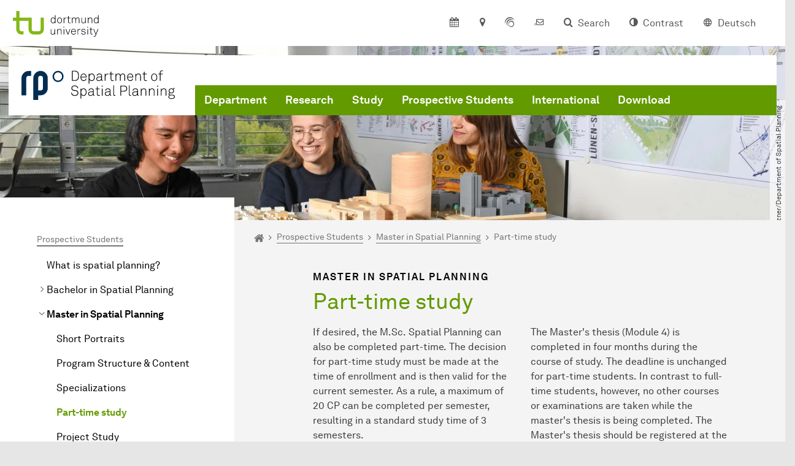

--- FILE ---
content_type: text/html; charset=utf-8
request_url: https://raumplanung.tu-dortmund.de/en/prospective-students/master-in-spatial-planning/part-time-study/
body_size: 24434
content:
<!DOCTYPE html>
<html lang="en-US" class="no-js">
<head>

<meta charset="utf-8">
<!-- 
	TYPO3 CMS supported by mehrwert - https://www.mehrwert.de/

	This website is powered by TYPO3 - inspiring people to share!
	TYPO3 is a free open source Content Management Framework initially created by Kasper Skaarhoj and licensed under GNU/GPL.
	TYPO3 is copyright 1998-2025 of Kasper Skaarhoj. Extensions are copyright of their respective owners.
	Information and contribution at https://typo3.org/
-->



<title>Part-time study - Department of Spatial Planning - TU Dortmund</title>
<meta http-equiv="x-ua-compatible" content="IE=edge" />
<meta name="generator" content="TYPO3 CMS" />
<meta name="viewport" content="width=device-width, initial-scale=1" />
<meta name="robots" content="index,follow" />
<meta name="author" content="TU Dortmund" />
<meta property="og:type" content="website" />
<meta property="og:title" content="Part-time study" />
<meta property="og:site_name" content="TU Dortmund" />
<meta property="og:image" content="https://raumplanung.tu-dortmund.de/typo3conf/ext/tudo_base/Resources/Public/Images/tu-dortmund-logo-social.png" />
<meta name="twitter:card" content="summary" />
<meta name="apple-mobile-web-app-capable" content="no" />
<meta name="format-detection" content="telephone=no" />
<meta name="revisit-after" content="10 days" />


<link rel="stylesheet" href="/typo3temp/assets/compressed/merged-b5c294cdf6aa677b53cf46afebe66dea-b6e1e1d4992b6c3dd9bf6081e536d9f7.css?1764087063" media="all">






<link rel="prev" href="/en/prospective-students/master-in-spatial-planning/specializations/"><link rel="next" href="/en/prospective-students/master-in-spatial-planning/project-study/">    <script type="text/javascript">
        var html = document.getElementsByTagName('html')[0];
        html.setAttribute('class', 'js');
    </script>


        
    



    <meta name="msapplication-square70x70logo" content="/storages/raumplanung/_processed_/d/0/csm_rp_Logo_Favicon_Fav_Icon_Fav_Icon_e164f343b3.png">
    <meta name="msapplication-square150x150logo" content="/storages/raumplanung/_processed_/d/0/csm_rp_Logo_Favicon_Fav_Icon_Fav_Icon_b170eaa569.png">
    <meta name="msapplication-square310x310logo" content="/storages/raumplanung/_processed_/d/0/csm_rp_Logo_Favicon_Fav_Icon_Fav_Icon_b382969a8e.png">
    <meta name="msapplication-TileImage" content="/storages/raumplanung/_processed_/d/0/csm_rp_Logo_Favicon_Fav_Icon_Fav_Icon_0cb989c5e8.png">
    <link rel="apple-touch-icon-precomposed" href="/storages/raumplanung/_processed_/d/0/csm_rp_Logo_Favicon_Fav_Icon_Fav_Icon_a0ecd83c3e.png">
    <link rel="apple-touch-icon-precomposed" sizes="57x57" href="/storages/raumplanung/_processed_/d/0/csm_rp_Logo_Favicon_Fav_Icon_Fav_Icon_ea83e9b1ca.png">
    <link rel="apple-touch-icon-precomposed" sizes="60x60" href="/storages/raumplanung/_processed_/d/0/csm_rp_Logo_Favicon_Fav_Icon_Fav_Icon_dc8bec6a92.png">
    <link rel="apple-touch-icon-precomposed" sizes="76x76" href="/storages/raumplanung/_processed_/d/0/csm_rp_Logo_Favicon_Fav_Icon_Fav_Icon_fd52e5d010.png">
    <link rel="apple-touch-icon-precomposed" sizes="120x120" href="/storages/raumplanung/_processed_/d/0/csm_rp_Logo_Favicon_Fav_Icon_Fav_Icon_28ba6db051.png">
    <link rel="apple-touch-icon-precomposed" sizes="152x152" href="/storages/raumplanung/_processed_/d/0/csm_rp_Logo_Favicon_Fav_Icon_Fav_Icon_384ce0d415.png">
    <link rel="apple-touch-icon-precomposed" sizes="180x180" href="/storages/raumplanung/_processed_/d/0/csm_rp_Logo_Favicon_Fav_Icon_Fav_Icon_a0ecd83c3e.png">
    <link rel="shortcut icon" href="/storages/raumplanung/_processed_/d/0/csm_rp_Logo_Favicon_Fav_Icon_Fav_Icon_86d39c8472.png">
    <link rel="icon" type="image/png" sizes="64x64" href="/storages/raumplanung/_processed_/d/0/csm_rp_Logo_Favicon_Fav_Icon_Fav_Icon_60dd48f7d8.png">




<link rel="canonical" href="https://raumplanung.tu-dortmund.de/en/prospective-students/master-in-spatial-planning/part-time-study/"/>
</head>
<body id="p34277" class="page-34277 pagelevel-4 language-0 backendlayout-pagets__subnavigation_left_4_rows layout-0 logo-variant-2" data-page-uid="34277">




<span id="top" tabindex="-1"></span>





<div class="accessible-jump-links">
    

    
        <a href="#breadcrumb" class="visually-hidden-focusable onfocus-top-left">
            To path indicator
        </a>
    

    
        <a href="#content" class="visually-hidden-focusable onfocus-top-left">
            Subpages of “Prospective Students“
        </a>
    

    
            <a href="#nav_container_brand" class="visually-hidden-focusable onfocus-top-left">
                To navigation
            </a>
        

    <a href="#quick-access" class="visually-hidden-focusable onfocus-top-left">
        To quick access
    </a>

    <a href="#footer" class="visually-hidden-focusable onfocus-top-left">
        To footer with other services
    </a>
</div>





<a href="#content" class="visually-hidden-focusable onfocus-top-left">
    To content
</a>





    <div class="c-header-branding" data-nosnippet>
        <div class="c-header-branding--mobile">
            <div class="parent-faculty">
                <a href="/en/">
                    
                            <img src="/storages/raumplanung/w/rp_Logo_mit_Schriftzug_RGB_Logo_EN.svg" width="301" height="57" alt="" title="RP Logo EN" />
                        
                </a>
            </div>
        </div>
        
    </div>



    <nav class="c-quickaccess-bar c-quickaccess-bar--desktop">
        <div class="c-quickaccess-bar__left" data-nosnippet>
            <div class="site-logo logo">
                <a class="navbar-brand" href="https://www.tu-dortmund.de/">
                    <span class="visually-hidden">To the home page</span>
                    <img alt="Technische Universität Dortmund" src="/typo3conf/ext/tudo_base/Resources/Public/Images/tu-dortmund-logo-claim-en.svg" width="338" height="55" />
                </a>
            </div>
        </div>
        <div class="c-quickaccess-bar__center" data-nosnippet>
            
                <nav id="quick-access" class="c-quickaccess-bar__navigation">
                    
                        


        <a title="Calendar"
           href="#quickaccess-content-calendar"
           class="c-quickaccess-bar__anchor toggle-offcanvas js-toggle-meta-flyout"
           aria-expanded="false"
           aria-controls="quickaccess-content-calendar"
           tabindex="0">
            <span class="c-quickaccess-bar-anchor__icon quickaccess-calendar" aria-hidden="true"></span>
            <span class="c-quickaccess-bar-anchor__text">Calendar</span>
        </a>
    



                    
                    
                        


        <section
            id="quickaccess-content-calendar"
            class="c-quickaccess-bar__content c-quickaccess-bar__content--hidden"
            tabindex="-1">
            <div class="c-quickaccess-bar__content--calendar">
                <h3>Calendar</h3>
                

<div class="news-list">
    
        <div class="result-list result-list-news">
            <div class="module-tile">
                
                    
                            



<a aria-label="Lecture period winter semester 2025/26" class="tile tile-link tile-event-quickaccess event-tile tile--full has-image" title="Lecture period winter semester 2025/26" href="/en/veranstaltungsdetail/lecture-period-winter-semester-2025-26-56346/">

    
            <div class="tile-img">
                
                    
                        

<picture><source srcset="/storages/raumplanung/_processed_/4/9/csm_220720_Icon_Vernstaltungen_Semester_63c8c33396.jpg 1x, /storages/raumplanung/_processed_/4/9/csm_220720_Icon_Vernstaltungen_Semester_c5e08f9ea0.jpg 2x, /storages/raumplanung/_processed_/4/9/csm_220720_Icon_Vernstaltungen_Semester_4cfd319d38.jpg 3x" /><img src="/storages/raumplanung/_processed_/4/9/csm_220720_Icon_Vernstaltungen_Semester_63c8c33396.jpg" alt="Illustration eines Astronauten mit Flagge" title="Astronaut" loading="lazy" class="tile-img-top" width="80" height="80" /></picture>



                    
                
            </div>
        

    <header>
        <div class="tile-event-date">
            
            
                
                
            

            
                    
                10-13
            
                    
                            – 
                    02-06
                 | start
                        
                    12:00 am
                    
                
        </div>

        <h4 class="tile-title">Lecture period winter semester 2025/26</h4>
    </header>

    <div class="tile-footer tile-footer-plain mt-2">
        
        <span class="link-dummy">
            <span class="icon" aria-hidden="true"></span>
        </span>
    </div>
</a>



                        
                
                    
                            



<a aria-label="UPRUN Conference" class="tile tile-link tile-event-quickaccess event-tile tile--full has-image" title="UPRUN Conference" href="/en/veranstaltungsdetail/uprun-conference-58439/">

    
            <div class="tile-img">
                
                    
                        

<picture><source srcset="/storages/raumplanung/_processed_/6/1/csm_Horizontal_version__uprun_call_for_abstract_7476c31902.jpg 1x, /storages/raumplanung/_processed_/6/1/csm_Horizontal_version__uprun_call_for_abstract_5569abf823.jpg 2x, /storages/raumplanung/_processed_/6/1/csm_Horizontal_version__uprun_call_for_abstract_90cf447b4e.jpg 3x" /><img src="/storages/raumplanung/_processed_/6/1/csm_Horizontal_version__uprun_call_for_abstract_7476c31902.jpg" alt="Cover von UPRUN Ausschreibung." loading="lazy" class="tile-img-top" width="80" height="80" /></picture>



                    
                
            </div>
        

    <header>
        <div class="tile-event-date">
            
            
                
                
            

            
                    
                03-24
            
                    
                            – 
                    03-25
                 | start
                        
                    12:50 pm
                    
                
        </div>

        <h4 class="tile-title">UPRUN Conference</h4>
    </header>

    <div class="tile-footer tile-footer-plain mt-2">
        
        <span class="link-dummy">
            <span class="icon" aria-hidden="true"></span>
        </span>
    </div>
</a>



                        
                
                    
                            



<a aria-label="End of semester, winter semester 2025/26" class="tile tile-link tile-event-quickaccess event-tile tile--full has-image" title="End of semester, winter semester 2025/26" href="/en/veranstaltungsdetail/end-of-semester-winter-semester-2025-26-56347/">

    
            <div class="tile-img">
                
                    
                        

<picture><source srcset="/storages/raumplanung/_processed_/4/9/csm_220720_Icon_Vernstaltungen_Semester_63c8c33396.jpg 1x, /storages/raumplanung/_processed_/4/9/csm_220720_Icon_Vernstaltungen_Semester_c5e08f9ea0.jpg 2x, /storages/raumplanung/_processed_/4/9/csm_220720_Icon_Vernstaltungen_Semester_4cfd319d38.jpg 3x" /><img src="/storages/raumplanung/_processed_/4/9/csm_220720_Icon_Vernstaltungen_Semester_63c8c33396.jpg" alt="Illustration eines Astronauten mit Flagge" title="Astronaut" loading="lazy" class="tile-img-top" width="80" height="80" /></picture>



                    
                
            </div>
        

    <header>
        <div class="tile-event-date">
            
            

            
                    
                03-31
            
                    
                            |
                        
                    12:08 pm
                    
                
        </div>

        <h4 class="tile-title">End of semester, winter semester 2025/26</h4>
    </header>

    <div class="tile-footer tile-footer-plain mt-2">
        
        <span class="link-dummy">
            <span class="icon" aria-hidden="true"></span>
        </span>
    </div>
</a>



                        
                
                    
                            



<a aria-label="Lecture period, summer semester 2026" class="tile tile-link tile-event-quickaccess event-tile tile--full has-image" title="Lecture period, summer semester 2026" href="/en/veranstaltungsdetail/lecture-period-summer-semester-2026-56349/">

    
            <div class="tile-img">
                
                    
                        

<picture><source srcset="/storages/raumplanung/_processed_/4/9/csm_220720_Icon_Vernstaltungen_Semester_63c8c33396.jpg 1x, /storages/raumplanung/_processed_/4/9/csm_220720_Icon_Vernstaltungen_Semester_c5e08f9ea0.jpg 2x, /storages/raumplanung/_processed_/4/9/csm_220720_Icon_Vernstaltungen_Semester_4cfd319d38.jpg 3x" /><img src="/storages/raumplanung/_processed_/4/9/csm_220720_Icon_Vernstaltungen_Semester_63c8c33396.jpg" alt="Illustration eines Astronauten mit Flagge" title="Astronaut" loading="lazy" class="tile-img-top" width="80" height="80" /></picture>



                    
                
            </div>
        

    <header>
        <div class="tile-event-date">
            
            
                
                
            

            
                    
                04-13
            
                    
                            – 
                    07-24
                 | start
                        
                    12:00 am
                    
                
        </div>

        <h4 class="tile-title">Lecture period, summer semester 2026</h4>
    </header>

    <div class="tile-footer tile-footer-plain mt-2">
        
        <span class="link-dummy">
            <span class="icon" aria-hidden="true"></span>
        </span>
    </div>
</a>



                        
                
                    
                            



<a aria-label="End of semester, summer semester 2026" class="tile tile-link tile-event-quickaccess event-tile tile--full has-image" title="End of semester, summer semester 2026" href="/en/veranstaltungsdetail/end-of-semester-summer-semester-2026-56350/">

    
            <div class="tile-img">
                
                    
                        

<picture><source srcset="/storages/raumplanung/_processed_/4/9/csm_220720_Icon_Vernstaltungen_Semester_63c8c33396.jpg 1x, /storages/raumplanung/_processed_/4/9/csm_220720_Icon_Vernstaltungen_Semester_c5e08f9ea0.jpg 2x, /storages/raumplanung/_processed_/4/9/csm_220720_Icon_Vernstaltungen_Semester_4cfd319d38.jpg 3x" /><img src="/storages/raumplanung/_processed_/4/9/csm_220720_Icon_Vernstaltungen_Semester_63c8c33396.jpg" alt="Illustration eines Astronauten mit Flagge" title="Astronaut" loading="lazy" class="tile-img-top" width="80" height="80" /></picture>



                    
                
            </div>
        

    <header>
        <div class="tile-event-date">
            
            

            
                    
                09-30
            
                    
                            |
                        
                    12:08 pm
                    
                
        </div>

        <h4 class="tile-title">End of semester, summer semester 2026</h4>
    </header>

    <div class="tile-footer tile-footer-plain mt-2">
        
        <span class="link-dummy">
            <span class="icon" aria-hidden="true"></span>
        </span>
    </div>
</a>



                        
                
            </div>
        </div>
    
</div>




    <a class="btn btn-primary icon-btn mb-4" href="/en/department/calendar/">
        <span class="btntxt">
            To event list
        </span>
        <span class="icon" aria-hidden="true"></span>
    </a>




                <a href="#" class="c-quickaccess-bar-content__icon icon-close" tabindex="0">
                    <span class="icon" aria-hidden="true"></span>
                    <span class="visually-hidden">Close Meta-Navigation</span>
                </a>
            </div>
        </section>
    



                    
                    
                    
                    
                        


        <a title="Location &amp; approach"
           href="#quickaccess-content-directions"
           class="c-quickaccess-bar__anchor toggle-offcanvas js-toggle-meta-flyout"
           aria-expanded="false"
           aria-controls="quickaccess-content-directions"
           tabindex="0">
            <span class="c-quickaccess-bar-anchor__icon quickaccess-directions" aria-hidden="true"></span>
            <span class="c-quickaccess-bar-anchor__text">Location &amp; approach</span>
        </a>
    



                    
                    
                        


        

<section
    id="quickaccess-content-directions"
    class="c-quickaccess-bar__content c-quickaccess-bar__content--hidden"
    tabindex="-1"
>
    <h3 class="ml-3">Location &amp; approach</h3>

    <div class="row">
        
                <div class="col-md-4">
                    












        
        

                <div id="c" class="frame frame- frame-layout- frame-type- frame-space-before-none frame-space-after-none">
                    <div class="frame-container">
                        <div class="frame-inner">
                            
                            
                                



                            
                            
                                    
                                        



                                    
                                
                            
    

                            
                                



                            
                            
                                



                            
                        </div>
                    </div>
                </div>

            
    


                </div>
                <div class="col-md-4 c-quickaccess-content-directions__text">
                    <h4>
                        Plan of site &amp; interactive map
                    </h4>

                    <p>The facilities of <span class="term">TU Dortmund University</span> are located on two campuses, the larger North Campus and the smaller South Campus. In addition, some university facilities are located in the adjacent Dortmund Technology Park as well as in the city center and the wider urban area.</p>
                </div>
                <div class="col-md-4 c-quickaccess-content-directions__text">
                    <a href="/en/arrival/" target="_blank" rel="noreferrer">
                        <img class="img-fluid lazyload" alt="Campus plan" src="/typo3conf/ext/tudo_base/Resources/Public/Images/OffCanvas/interaktive-karte.jpg" width="837" height="516" />
                        <span class="visually-hidden">Journay &amp; Plan of site</span>
                        &gt; Go to interactive map
                    </a>
                </div>
            
    </div>

    <a href="#" class="c-quickaccess-bar-content__icon icon-close" tabindex="0">
        <span class="icon" aria-hidden="true"></span>
        <span class="visually-hidden">Close Meta-Navigation</span>
    </a>
</section>



    



                    
                    
                    
                    
                        


        <a title="ServicePortal"
           class="c-quickaccess-bar__anchor toggle-offcanvas"
           href="https://service.tu-dortmund.de/en/home/"
           target="_blank"
           rel="noreferrer"
           tabindex="0">
            <span class="c-quickaccess-bar-anchor__icon quickaccess-service-portal" aria-hidden="true"></span>
            <span class="c-quickaccess-bar-anchor__text">ServicePortal</span>
        </a>
    



                    
                    
                        


        <a title="UniMail"
           class="c-quickaccess-bar__anchor toggle-offcanvas"
           href="https://webmail.tu-dortmund.de/"
           target="_blank"
           rel="noreferrer"
           tabindex="0">
            <span class="c-quickaccess-bar-anchor__icon quickaccess-unimail" aria-hidden="true"></span>
            <span class="c-quickaccess-bar-anchor__text">UniMail</span>
        </a>
    



                    
                </nav>
            
        </div>
        <div class="c-quickaccess-bar__right" data-nosnippet>
            
                
                    


        <a title="Search"
           href="#quickaccess-content-search"
           class="c-quickaccess-bar__anchor toggle-offcanvas js-toggle-meta-flyout"
           aria-expanded="false"
           aria-controls="quickaccess-content-search"
           tabindex="0">
            <span class="c-quickaccess-bar-anchor__icon quickaccess-search" aria-hidden="true"></span>
            <span class="c-quickaccess-bar-anchor__text">Search</span>
        </a>
    



                
                
                    


        

<section
    id="quickaccess-content-search"
    class="c-quickaccess-bar__content c-quickaccess-bar__content--hidden"
    tabindex="-1"
    role="search"
>
    <h3>Search</h3>

    <form class="search-form" action="/en/search/">
        <div class="container">
            <div class="row">
                <div class="col mb-4">
                    <div class="input-group">
                        <label for="sterm" class="visually-hidden">Search</label>
                        <input type="text" class="form-control" id="sterm" data-quickaccess-solr-q
                               placeholder="Search for name, ..." name="tx_solr[q]">
                        <div class="input-group-append">
                            <button class="btn btn-primary icon-btn icon-search no-txt" type="submit">
                                <span class="btntxt visually-hidden">Search</span>
                                <span class="icon" aria-hidden="true"></span>
                            </button>
                        </div>
                    </div>
                </div>
            </div>
        </div>
    </form>

    <form action="/en/people-search/">
        <div class="container">
            <div class="row">
                <input type="hidden" name="tx_tudoitmc_personsearch[q]" data-quickaccess-personsearch-q>
                <div class="col mb-4">
                    <div class="input-group">
                        <button class="btn btn-primary icon-btn" type="submit">
                            <span class="btntxt">People Search</span>
                            <span class="icon" aria-hidden="true"></span>
                        </button>
                    </div>
                </div>
            </div>
        </div>
    </form>

    <a href="#" class="c-quickaccess-bar-content__icon icon-close" tabindex="0">
        <span class="icon" aria-hidden="true"></span>
        <span class="visually-hidden">Close Meta-Navigation</span>
    </a>
</section>

    



                
            
            
                


        <a title="Contrast"
           class="c-quickaccess-bar__anchor toggle-offcanvas js-contrastswitch"
           href="">
            <span class="c-quickaccess-bar-anchor__icon quickaccess-contrastswitch" aria-hidden="true"></span>
            <span class="c-quickaccess-bar-anchor__text">Contrast</span>
        </a>
    



            
            
                
                    


        
            
                    
                    
                    
                        
                        <a class="c-quickaccess-bar__anchor toggle-offcanvas" href="/" tabindex="0">
                            <span class="c-quickaccess-bar-anchor__icon quickaccess-language quickaccess-language--de" aria-hidden="true"></span>
                            <span class="c-quickaccess-bar-anchor__text">Deutsch</span>
                        </a>
                    
                
        
    



                
            
        </div>
    </nav>

    <nav class="c-quickaccess-bar c-quickaccess-bar-top c-quickaccess-bar--mobile">
        <div class="site-logo logo" data-nosnippet>
            <a class="navbar-brand" href="https://www.tu-dortmund.de/">
                <span class="visually-hidden">To the home page</span>
                <img alt="Technische Universität Dortmund" src="/typo3conf/ext/tudo_base/Resources/Public/Images/tu-dortmund-logo-claim-en.svg" width="338" height="55" />
            </a>
        </div>
        <div class="c-quickaccess-bar-mobile__nosnippet-container" data-nosnippet>
            
                


        <a title="Contrast"
           class="c-quickaccess-bar__anchor toggle-offcanvas js-contrastswitch"
           href="">
            <span class="c-quickaccess-bar-anchor__icon quickaccess-contrastswitch" aria-hidden="true"></span>
            <span class="c-quickaccess-bar-anchor__text">Contrast</span>
        </a>
    



            
            
                
                    


        
            
                    
                    
                    
                        
                        <a class="c-quickaccess-bar__anchor toggle-offcanvas" href="/" tabindex="0">
                            <span class="c-quickaccess-bar-anchor__icon quickaccess-language quickaccess-language--de" aria-hidden="true"></span>
                            <span class="c-quickaccess-bar-anchor__text">Deutsch</span>
                        </a>
                    
                
        
    



                
            
        </div>
    </nav>

    
        <nav class="c-quickaccess-bar c-quickaccess-bar-bottom c-quickaccess-bar--mobile">
            <div class="c-quickaccess-bar__bottom" data-nosnippet>
                <div class="c-quickaccess-bar-bottom__hamburger">
                    <div class="icon-hamburger">
                        <span class="icon" aria-hidden="true"></span>
                    </div>
                </div>

                <nav id="quick-access" class="c-quickaccess-bar__navigation">
                    <div class="c-quickaccess-bar-bottom__items">
                        
                            


        <a title="Search"
           href="#quickaccess-content-search"
           class="c-quickaccess-bar__anchor toggle-offcanvas js-toggle-meta-flyout"
           aria-expanded="false"
           aria-controls="quickaccess-content-search"
           tabindex="0">
            <span class="c-quickaccess-bar-anchor__icon quickaccess-search" aria-hidden="true"></span>
            <span class="c-quickaccess-bar-anchor__text">Search</span>
        </a>
    



                        
                        
                            


        

<section
    id="quickaccess-content-search"
    class="c-quickaccess-bar__content c-quickaccess-bar__content--hidden"
    tabindex="-1"
    role="search"
>
    <h3>Search</h3>

    <form class="search-form" action="/en/search/">
        <div class="container">
            <div class="row">
                <div class="col mb-4">
                    <div class="input-group">
                        <label for="sterm" class="visually-hidden">Search</label>
                        <input type="text" class="form-control" id="sterm" data-quickaccess-solr-q
                               placeholder="Search for name, ..." name="tx_solr[q]">
                        <div class="input-group-append">
                            <button class="btn btn-primary icon-btn icon-search no-txt" type="submit">
                                <span class="btntxt visually-hidden">Search</span>
                                <span class="icon" aria-hidden="true"></span>
                            </button>
                        </div>
                    </div>
                </div>
            </div>
        </div>
    </form>

    <form action="/en/people-search/">
        <div class="container">
            <div class="row">
                <input type="hidden" name="tx_tudoitmc_personsearch[q]" data-quickaccess-personsearch-q>
                <div class="col mb-4">
                    <div class="input-group">
                        <button class="btn btn-primary icon-btn" type="submit">
                            <span class="btntxt">People Search</span>
                            <span class="icon" aria-hidden="true"></span>
                        </button>
                    </div>
                </div>
            </div>
        </div>
    </form>

    <a href="#" class="c-quickaccess-bar-content__icon icon-close" tabindex="0">
        <span class="icon" aria-hidden="true"></span>
        <span class="visually-hidden">Close Meta-Navigation</span>
    </a>
</section>

    



                        
                        
                            


        <a title="Calendar"
           href="#quickaccess-content-calendar"
           class="c-quickaccess-bar__anchor toggle-offcanvas js-toggle-meta-flyout"
           aria-expanded="false"
           aria-controls="quickaccess-content-calendar"
           tabindex="0">
            <span class="c-quickaccess-bar-anchor__icon quickaccess-calendar" aria-hidden="true"></span>
            <span class="c-quickaccess-bar-anchor__text">Calendar</span>
        </a>
    



                        
                        
                            


        <section
            id="quickaccess-content-calendar"
            class="c-quickaccess-bar__content c-quickaccess-bar__content--hidden"
            tabindex="-1">
            <div class="c-quickaccess-bar__content--calendar">
                <h3>Calendar</h3>
                

<div class="news-list">
    
        <div class="result-list result-list-news">
            <div class="module-tile">
                
                    
                            



<a aria-label="Lecture period winter semester 2025/26" class="tile tile-link tile-event-quickaccess event-tile tile--full has-image" title="Lecture period winter semester 2025/26" href="/en/veranstaltungsdetail/lecture-period-winter-semester-2025-26-56346/">

    
            <div class="tile-img">
                
                    
                        

<picture><source srcset="/storages/raumplanung/_processed_/4/9/csm_220720_Icon_Vernstaltungen_Semester_63c8c33396.jpg 1x, /storages/raumplanung/_processed_/4/9/csm_220720_Icon_Vernstaltungen_Semester_c5e08f9ea0.jpg 2x, /storages/raumplanung/_processed_/4/9/csm_220720_Icon_Vernstaltungen_Semester_4cfd319d38.jpg 3x" /><img src="/storages/raumplanung/_processed_/4/9/csm_220720_Icon_Vernstaltungen_Semester_63c8c33396.jpg" alt="Illustration eines Astronauten mit Flagge" title="Astronaut" loading="lazy" class="tile-img-top" width="80" height="80" /></picture>



                    
                
            </div>
        

    <header>
        <div class="tile-event-date">
            
            
                
                
            

            
                    
                10-13
            
                    
                            – 
                    02-06
                 | start
                        
                    12:00 am
                    
                
        </div>

        <h4 class="tile-title">Lecture period winter semester 2025/26</h4>
    </header>

    <div class="tile-footer tile-footer-plain mt-2">
        
        <span class="link-dummy">
            <span class="icon" aria-hidden="true"></span>
        </span>
    </div>
</a>



                        
                
                    
                            



<a aria-label="UPRUN Conference" class="tile tile-link tile-event-quickaccess event-tile tile--full has-image" title="UPRUN Conference" href="/en/veranstaltungsdetail/uprun-conference-58439/">

    
            <div class="tile-img">
                
                    
                        

<picture><source srcset="/storages/raumplanung/_processed_/6/1/csm_Horizontal_version__uprun_call_for_abstract_7476c31902.jpg 1x, /storages/raumplanung/_processed_/6/1/csm_Horizontal_version__uprun_call_for_abstract_5569abf823.jpg 2x, /storages/raumplanung/_processed_/6/1/csm_Horizontal_version__uprun_call_for_abstract_90cf447b4e.jpg 3x" /><img src="/storages/raumplanung/_processed_/6/1/csm_Horizontal_version__uprun_call_for_abstract_7476c31902.jpg" alt="Cover von UPRUN Ausschreibung." loading="lazy" class="tile-img-top" width="80" height="80" /></picture>



                    
                
            </div>
        

    <header>
        <div class="tile-event-date">
            
            
                
                
            

            
                    
                03-24
            
                    
                            – 
                    03-25
                 | start
                        
                    12:50 pm
                    
                
        </div>

        <h4 class="tile-title">UPRUN Conference</h4>
    </header>

    <div class="tile-footer tile-footer-plain mt-2">
        
        <span class="link-dummy">
            <span class="icon" aria-hidden="true"></span>
        </span>
    </div>
</a>



                        
                
                    
                            



<a aria-label="End of semester, winter semester 2025/26" class="tile tile-link tile-event-quickaccess event-tile tile--full has-image" title="End of semester, winter semester 2025/26" href="/en/veranstaltungsdetail/end-of-semester-winter-semester-2025-26-56347/">

    
            <div class="tile-img">
                
                    
                        

<picture><source srcset="/storages/raumplanung/_processed_/4/9/csm_220720_Icon_Vernstaltungen_Semester_63c8c33396.jpg 1x, /storages/raumplanung/_processed_/4/9/csm_220720_Icon_Vernstaltungen_Semester_c5e08f9ea0.jpg 2x, /storages/raumplanung/_processed_/4/9/csm_220720_Icon_Vernstaltungen_Semester_4cfd319d38.jpg 3x" /><img src="/storages/raumplanung/_processed_/4/9/csm_220720_Icon_Vernstaltungen_Semester_63c8c33396.jpg" alt="Illustration eines Astronauten mit Flagge" title="Astronaut" loading="lazy" class="tile-img-top" width="80" height="80" /></picture>



                    
                
            </div>
        

    <header>
        <div class="tile-event-date">
            
            

            
                    
                03-31
            
                    
                            |
                        
                    12:08 pm
                    
                
        </div>

        <h4 class="tile-title">End of semester, winter semester 2025/26</h4>
    </header>

    <div class="tile-footer tile-footer-plain mt-2">
        
        <span class="link-dummy">
            <span class="icon" aria-hidden="true"></span>
        </span>
    </div>
</a>



                        
                
                    
                            



<a aria-label="Lecture period, summer semester 2026" class="tile tile-link tile-event-quickaccess event-tile tile--full has-image" title="Lecture period, summer semester 2026" href="/en/veranstaltungsdetail/lecture-period-summer-semester-2026-56349/">

    
            <div class="tile-img">
                
                    
                        

<picture><source srcset="/storages/raumplanung/_processed_/4/9/csm_220720_Icon_Vernstaltungen_Semester_63c8c33396.jpg 1x, /storages/raumplanung/_processed_/4/9/csm_220720_Icon_Vernstaltungen_Semester_c5e08f9ea0.jpg 2x, /storages/raumplanung/_processed_/4/9/csm_220720_Icon_Vernstaltungen_Semester_4cfd319d38.jpg 3x" /><img src="/storages/raumplanung/_processed_/4/9/csm_220720_Icon_Vernstaltungen_Semester_63c8c33396.jpg" alt="Illustration eines Astronauten mit Flagge" title="Astronaut" loading="lazy" class="tile-img-top" width="80" height="80" /></picture>



                    
                
            </div>
        

    <header>
        <div class="tile-event-date">
            
            
                
                
            

            
                    
                04-13
            
                    
                            – 
                    07-24
                 | start
                        
                    12:00 am
                    
                
        </div>

        <h4 class="tile-title">Lecture period, summer semester 2026</h4>
    </header>

    <div class="tile-footer tile-footer-plain mt-2">
        
        <span class="link-dummy">
            <span class="icon" aria-hidden="true"></span>
        </span>
    </div>
</a>



                        
                
                    
                            



<a aria-label="End of semester, summer semester 2026" class="tile tile-link tile-event-quickaccess event-tile tile--full has-image" title="End of semester, summer semester 2026" href="/en/veranstaltungsdetail/end-of-semester-summer-semester-2026-56350/">

    
            <div class="tile-img">
                
                    
                        

<picture><source srcset="/storages/raumplanung/_processed_/4/9/csm_220720_Icon_Vernstaltungen_Semester_63c8c33396.jpg 1x, /storages/raumplanung/_processed_/4/9/csm_220720_Icon_Vernstaltungen_Semester_c5e08f9ea0.jpg 2x, /storages/raumplanung/_processed_/4/9/csm_220720_Icon_Vernstaltungen_Semester_4cfd319d38.jpg 3x" /><img src="/storages/raumplanung/_processed_/4/9/csm_220720_Icon_Vernstaltungen_Semester_63c8c33396.jpg" alt="Illustration eines Astronauten mit Flagge" title="Astronaut" loading="lazy" class="tile-img-top" width="80" height="80" /></picture>



                    
                
            </div>
        

    <header>
        <div class="tile-event-date">
            
            

            
                    
                09-30
            
                    
                            |
                        
                    12:08 pm
                    
                
        </div>

        <h4 class="tile-title">End of semester, summer semester 2026</h4>
    </header>

    <div class="tile-footer tile-footer-plain mt-2">
        
        <span class="link-dummy">
            <span class="icon" aria-hidden="true"></span>
        </span>
    </div>
</a>



                        
                
            </div>
        </div>
    
</div>




    <a class="btn btn-primary icon-btn mb-4" href="/en/department/calendar/">
        <span class="btntxt">
            To event list
        </span>
        <span class="icon" aria-hidden="true"></span>
    </a>




                <a href="#" class="c-quickaccess-bar-content__icon icon-close" tabindex="0">
                    <span class="icon" aria-hidden="true"></span>
                    <span class="visually-hidden">Close Meta-Navigation</span>
                </a>
            </div>
        </section>
    



                        
                        
                        
                        
                        
                        
                            


        <a title="Location &amp; approach"
           href="#quickaccess-content-directions"
           class="c-quickaccess-bar__anchor toggle-offcanvas js-toggle-meta-flyout"
           aria-expanded="false"
           aria-controls="quickaccess-content-directions"
           tabindex="0">
            <span class="c-quickaccess-bar-anchor__icon quickaccess-directions" aria-hidden="true"></span>
            <span class="c-quickaccess-bar-anchor__text">Location &amp; approach</span>
        </a>
    



                        
                        
                            


        

<section
    id="quickaccess-content-directions"
    class="c-quickaccess-bar__content c-quickaccess-bar__content--hidden"
    tabindex="-1"
>
    <h3 class="ml-3">Location &amp; approach</h3>

    <div class="row">
        
                <div class="col-md-4">
                    












        
        

                <div id="c" class="frame frame- frame-layout- frame-type- frame-space-before-none frame-space-after-none">
                    <div class="frame-container">
                        <div class="frame-inner">
                            
                            
                                



                            
                            
                                    
                                        



                                    
                                
                            
    

                            
                                



                            
                            
                                



                            
                        </div>
                    </div>
                </div>

            
    


                </div>
                <div class="col-md-4 c-quickaccess-content-directions__text">
                    <h4>
                        Plan of site &amp; interactive map
                    </h4>

                    <p>The facilities of <span class="term">TU Dortmund University</span> are located on two campuses, the larger North Campus and the smaller South Campus. In addition, some university facilities are located in the adjacent Dortmund Technology Park as well as in the city center and the wider urban area.</p>
                </div>
                <div class="col-md-4 c-quickaccess-content-directions__text">
                    <a href="/en/arrival/" target="_blank" rel="noreferrer">
                        <img class="img-fluid lazyload" alt="Campus plan" src="/typo3conf/ext/tudo_base/Resources/Public/Images/OffCanvas/interaktive-karte.jpg" width="837" height="516" />
                        <span class="visually-hidden">Journay &amp; Plan of site</span>
                        &gt; Go to interactive map
                    </a>
                </div>
            
    </div>

    <a href="#" class="c-quickaccess-bar-content__icon icon-close" tabindex="0">
        <span class="icon" aria-hidden="true"></span>
        <span class="visually-hidden">Close Meta-Navigation</span>
    </a>
</section>



    



                        
                        
                            


        <a title="ServicePortal"
           class="c-quickaccess-bar__anchor toggle-offcanvas"
           href="https://service.tu-dortmund.de/en/home/"
           target="_blank"
           rel="noreferrer"
           tabindex="0">
            <span class="c-quickaccess-bar-anchor__icon quickaccess-service-portal" aria-hidden="true"></span>
            <span class="c-quickaccess-bar-anchor__text">ServicePortal</span>
        </a>
    



                        
                        
                            


        <a title="UniMail"
           class="c-quickaccess-bar__anchor toggle-offcanvas"
           href="https://webmail.tu-dortmund.de/"
           target="_blank"
           rel="noreferrer"
           tabindex="0">
            <span class="c-quickaccess-bar-anchor__icon quickaccess-unimail" aria-hidden="true"></span>
            <span class="c-quickaccess-bar-anchor__text">UniMail</span>
        </a>
    



                        
                    </div>
                </nav>
            </div>
        </nav>
    




<div class="wrapper">
    
    
    


    <header class="c-header">
        <div class="site-nav site-nav-main nav-main-overlay" data-nosnippet>
            <div id="nav_main" class="nav-main nav-main--offset-faculty">
                <div class="c-navigation c-navigation--desktop">
                    
    <nav class="nav-main-inner navbar navbar-expand-lg" aria-label="Navigation overview">

        <div class="site-logo logo site-logo-faculty site-logo-faculty-text-only">
            <a class="navbar-brand" href="/en/">
                <span class="visually-hidden">To the home page</span>
                
                        <img data-no-inject="" src="/storages/raumplanung/w/rp_Logo_mit_Schriftzug_RGB_Logo_EN.svg" width="292" height="55" alt="" title="RP Logo EN" />
                    
            </a>
        </div>

        <div class="header-navigation-bar" id="navbar_supported_content">
            
                    
    <div id="nav_container_brand" class="nav-container" tabindex="-1">
        


    <ul class="nav navbar-nav navbar-main menu menu--brand menu--level-1" data-header="navigation">
        
            
        <li class="nav-item nav-item--level-1  dropdown has-sub-navigation"
            data-page-uid="7643">
            
                    
    <a class="nav-link dropdown-toggle"
       data-bs-toggle="dropdown" aria-haspopup="true" aria-expanded="false" data-bs-target="#university-dropdown-7643"
       href="/en/department/" >
    Department
    </a>

    <div class="dropdown-container dropdown-container--offset" id="university-dropdown-7643">
        <div class="dropdown-menu">
            <div class="dropdown-menu__content">
                <div class="teaser">
                    <div class="teaser__image">
                        
                            
                                
                                
                                
                                

                                
                                        <picture><source srcset="/storages/raumplanung/_processed_/e/b/csm_GB3_UweGruetzner_601b021cc4.jpg 1x, /storages/raumplanung/_processed_/e/b/csm_GB3_UweGruetzner_d257f1baf1.jpg 2x, /storages/raumplanung/_processed_/e/b/csm_GB3_UweGruetzner_9ba0f681c5.jpg 3x" media="(min-width: 1024px), (min-width: 576px) and (max-width: 1023px), (max-width: 575px)" /><img src="/storages/raumplanung/_processed_/e/b/csm_GB3_UweGruetzner_601b021cc4.jpg" alt="The Bulding 3." title="GB III" class="img-fluid" loading="eager" width="292" height="146" /></picture>
                                    
                            
                        
                    </div>
                    <div class="teaser__text">
                        <p>
                            Here you will find in­for­mation about the management of the Department, the professors and employees, the committees and the student council.
                        </p>
                    </div>
                </div>
            </div>

            <div class="dropdown-menu__menu">
                <ul class="menu menu--level-2">
                    <li class="nav-item nav-item--level-2">
                        <a class="nav-link nav-link--level-2-title"
                           href="/en/department/" >
                            Department
                        </a>
                    </li>
                    
                        
                                <li class="nav-item nav-item--level-2  ">
                                    
                                            <div class="nav-link-container">
                                                <a class="nav-link"
                                                   href="/en/department/calendar/" >
                                                Calendar
                                                </a>

                                                <a href="#"
                                                   class="nav-link menu-toggle btn icon-btn no-txt icon-angle-right"
                                                   data-bs-toggle="menu-29138"
                                                   aria-haspopup="true"
                                                   aria-expanded="false"
                                                   aria-controls="menu-29138">
                                                    <span class="icon" aria-hidden="true"></span>
                                                    <span class="visually-hidden">
                                                        Show submenu for “Calendar“
                                                    </span>
                                                </a>
                                            </div>

                                            <ul id="menu-29138" class="menu menu--level-3">
                                                
                                                    
                                                            <li class="nav-item nav-item--level-3  ">
                                                                
                                                                        <div class="nav-link-container">
                                                                            <a class="nav-link"
                                                                               href="/en/department/calendar/dortmund-conference/" >
                                                                            Dortmund Conference
                                                                            </a>

                                                                            <a href="#"
                                                                               class="nav-link menu-toggle btn icon-btn no-txt icon-angle-right"
                                                                               data-toggle="menu-29140"
                                                                               aria-haspopup="true"
                                                                               aria-expanded="false"
                                                                               aria-controls="menu-29140">
                                                                                <span class="icon" aria-hidden="true"></span>
                                                                                <span class="visually-hidden">
                                                                                    Show submenu for “Dortmund Conference“
                                                                                </span>
                                                                            </a>
                                                                        </div>

                                                                        <ul id="menu-29140" class="menu menu--level-4">
                                                                            
                                                                                
                                                                                        <li class="nav-item nav-item--level-4  ">
                                                                                            <a class="nav-link"
                                                                                               href="https://raumplanung.tu-dortmund.de/fakultaet/kalender/dortmunder-konferenz/archiv/" target="_blank">
                                                                                            Archive (German)
                                                                                            </a>
                                                                                        </li>
                                                                                    
                                                                            
                                                                        </ul>
                                                                    
                                                            </li>
                                                        
                                                
                                            </ul>
                                        
                                </li>
                            
                    
                        
                                <li class="nav-item nav-item--level-2  ">
                                    
                                            <a class="nav-link"
                                               href="/en/department/news/" >
                                            News
                                            </a>
                                        
                                </li>
                            
                    
                        
                                <li class="nav-item nav-item--level-2  ">
                                    
                                            <div class="nav-link-container">
                                                <a class="nav-link"
                                                   href="/en/department/deans-office/" >
                                                Dean&#039;s Office
                                                </a>

                                                <a href="#"
                                                   class="nav-link menu-toggle btn icon-btn no-txt icon-angle-right"
                                                   data-bs-toggle="menu-7648"
                                                   aria-haspopup="true"
                                                   aria-expanded="false"
                                                   aria-controls="menu-7648">
                                                    <span class="icon" aria-hidden="true"></span>
                                                    <span class="visually-hidden">
                                                        Show submenu for “Dean&#039;s Office“
                                                    </span>
                                                </a>
                                            </div>

                                            <ul id="menu-7648" class="menu menu--level-3">
                                                
                                                    
                                                            <li class="nav-item nav-item--level-3  ">
                                                                
                                                                        <a class="nav-link"
                                                                           href="/en/department/deans-office/office-of-the-dean-vice-dean/" >
                                                                        Office of the Dean &amp; Vice Dean
                                                                        </a>
                                                                    
                                                            </li>
                                                        
                                                
                                                    
                                                            <li class="nav-item nav-item--level-3  ">
                                                                
                                                                        <a class="nav-link"
                                                                           href="/en/department/deans-office/office-of-the-examination-board/" >
                                                                        Office of the Examination Board
                                                                        </a>
                                                                    
                                                            </li>
                                                        
                                                
                                                    
                                                            <li class="nav-item nav-item--level-3  ">
                                                                
                                                                        <a class="nav-link"
                                                                           href="/en/department/deans-office/office-of-the-phd-admission-board/" >
                                                                        Office of the PhD Committee
                                                                        </a>
                                                                    
                                                            </li>
                                                        
                                                
                                                    
                                                            <li class="nav-item nav-item--level-3  ">
                                                                
                                                                        <div class="nav-link-container">
                                                                            <a class="nav-link"
                                                                               href="/en/department/deans-office/the-study-and-project-center/" >
                                                                            The Study and Project Center
                                                                            </a>

                                                                            <a href="#"
                                                                               class="nav-link menu-toggle btn icon-btn no-txt icon-angle-right"
                                                                               data-toggle="menu-27011"
                                                                               aria-haspopup="true"
                                                                               aria-expanded="false"
                                                                               aria-controls="menu-27011">
                                                                                <span class="icon" aria-hidden="true"></span>
                                                                                <span class="visually-hidden">
                                                                                    Show submenu for “The Study and Project Center“
                                                                                </span>
                                                                            </a>
                                                                        </div>

                                                                        <ul id="menu-27011" class="menu menu--level-4">
                                                                            
                                                                                
                                                                                        <li class="nav-item nav-item--level-4  ">
                                                                                            <a class="nav-link"
                                                                                               href="/en/department/deans-office/the-study-and-project-center/sandra-fortuna/" >
                                                                                            Sandra Fortuna
                                                                                            </a>
                                                                                        </li>
                                                                                    
                                                                            
                                                                                
                                                                                        <li class="nav-item nav-item--level-4  ">
                                                                                            <a class="nav-link"
                                                                                               href="/en/department/deans-office/the-study-and-project-center/dr-katrin-gliemann/" >
                                                                                            Dr. Katrin Gliemann
                                                                                            </a>
                                                                                        </li>
                                                                                    
                                                                            
                                                                                
                                                                                        <li class="nav-item nav-item--level-4  ">
                                                                                            <a class="nav-link"
                                                                                               href="/en/department/deans-office/the-study-and-project-center/max-wagner/" >
                                                                                            Max Wagner
                                                                                            </a>
                                                                                        </li>
                                                                                    
                                                                            
                                                                                
                                                                                        <li class="nav-item nav-item--level-4  ">
                                                                                            <a class="nav-link"
                                                                                               href="/en/department/deans-office/the-study-and-project-center/dr-anne-weber/" >
                                                                                            Dr. Anne Weber
                                                                                            </a>
                                                                                        </li>
                                                                                    
                                                                            
                                                                        </ul>
                                                                    
                                                            </li>
                                                        
                                                
                                                    
                                                            <li class="nav-item nav-item--level-3  ">
                                                                
                                                                        <a class="nav-link"
                                                                           href="/en/department/deans-office/erasmus-office/" >
                                                                        Erasmus Office
                                                                        </a>
                                                                    
                                                            </li>
                                                        
                                                
                                                    
                                                            <li class="nav-item nav-item--level-3  ">
                                                                
                                                                        <a class="nav-link"
                                                                           href="/en/department/deans-office/reprocenter/" >
                                                                        ReproCenter
                                                                        </a>
                                                                    
                                                            </li>
                                                        
                                                
                                            </ul>
                                        
                                </li>
                            
                    
                        
                                <li class="nav-item nav-item--level-2  ">
                                    
                                            <div class="nav-link-container">
                                                <a class="nav-link"
                                                   href="/en/department/professors/" >
                                                Professors
                                                </a>

                                                <a href="#"
                                                   class="nav-link menu-toggle btn icon-btn no-txt icon-angle-right"
                                                   data-bs-toggle="menu-7650"
                                                   aria-haspopup="true"
                                                   aria-expanded="false"
                                                   aria-controls="menu-7650">
                                                    <span class="icon" aria-hidden="true"></span>
                                                    <span class="visually-hidden">
                                                        Show submenu for “Professors“
                                                    </span>
                                                </a>
                                            </div>

                                            <ul id="menu-7650" class="menu menu--level-3">
                                                
                                                    
                                                            <li class="nav-item nav-item--level-3  ">
                                                                
                                                                        <a class="nav-link"
                                                                           href="/en/department/professors/professors/" >
                                                                        Professors
                                                                        </a>
                                                                    
                                                            </li>
                                                        
                                                
                                                    
                                                            <li class="nav-item nav-item--level-3  ">
                                                                
                                                                        <a class="nav-link"
                                                                           href="/en/department/research-groups/honorary-professors/" >
                                                                        Honorary Professors
                                                                        </a>
                                                                    
                                                            </li>
                                                        
                                                
                                                    
                                                            <li class="nav-item nav-item--level-3  ">
                                                                
                                                                        <a class="nav-link"
                                                                           href="/en/department/professors/honorary-doctorate/" >
                                                                        Honorary Doctorate
                                                                        </a>
                                                                    
                                                            </li>
                                                        
                                                
                                                    
                                                            <li class="nav-item nav-item--level-3  ">
                                                                
                                                                        <a class="nav-link"
                                                                           href="/en/department/research-groups/former-professors/" >
                                                                        Former Professors
                                                                        </a>
                                                                    
                                                            </li>
                                                        
                                                
                                            </ul>
                                        
                                </li>
                            
                    
                        
                                <li class="nav-item nav-item--level-2  ">
                                    
                                            <div class="nav-link-container">
                                                <a class="nav-link"
                                                   href="/en/department/employees/staff/" >
                                                Employees
                                                </a>

                                                <a href="#"
                                                   class="nav-link menu-toggle btn icon-btn no-txt icon-angle-right"
                                                   data-bs-toggle="menu-27063"
                                                   aria-haspopup="true"
                                                   aria-expanded="false"
                                                   aria-controls="menu-27063">
                                                    <span class="icon" aria-hidden="true"></span>
                                                    <span class="visually-hidden">
                                                        Show submenu for “Employees“
                                                    </span>
                                                </a>
                                            </div>

                                            <ul id="menu-27063" class="menu menu--level-3">
                                                
                                                    
                                                            <li class="nav-item nav-item--level-3  ">
                                                                
                                                                        <a class="nav-link"
                                                                           href="/en/department/employees/staff/" >
                                                                        Staff
                                                                        </a>
                                                                    
                                                            </li>
                                                        
                                                
                                                    
                                                            <li class="nav-item nav-item--level-3  ">
                                                                
                                                                        <a class="nav-link"
                                                                           href="/en/department/employees/habilitated-members/" >
                                                                        Habilitated members
                                                                        </a>
                                                                    
                                                            </li>
                                                        
                                                
                                                    
                                                            <li class="nav-item nav-item--level-3  ">
                                                                
                                                                        <a class="nav-link"
                                                                           href="/en/department/employees/lecturers/" >
                                                                        Lecturers
                                                                        </a>
                                                                    
                                                            </li>
                                                        
                                                
                                            </ul>
                                        
                                </li>
                            
                    
                        
                                <li class="nav-item nav-item--level-2  ">
                                    
                                            <div class="nav-link-container">
                                                <a class="nav-link"
                                                   href="/en/department/committees/" >
                                                Committees
                                                </a>

                                                <a href="#"
                                                   class="nav-link menu-toggle btn icon-btn no-txt icon-angle-right"
                                                   data-bs-toggle="menu-27154"
                                                   aria-haspopup="true"
                                                   aria-expanded="false"
                                                   aria-controls="menu-27154">
                                                    <span class="icon" aria-hidden="true"></span>
                                                    <span class="visually-hidden">
                                                        Show submenu for “Committees“
                                                    </span>
                                                </a>
                                            </div>

                                            <ul id="menu-27154" class="menu menu--level-3">
                                                
                                                    
                                                            <li class="nav-item nav-item--level-3  ">
                                                                
                                                                        <a class="nav-link"
                                                                           href="/en/department/committees/department-council/" >
                                                                        Department Council
                                                                        </a>
                                                                    
                                                            </li>
                                                        
                                                
                                                    
                                                            <li class="nav-item nav-item--level-3  ">
                                                                
                                                                        <a class="nav-link"
                                                                           href="/en/department/committees/examination-board/" >
                                                                        Examination Board
                                                                        </a>
                                                                    
                                                            </li>
                                                        
                                                
                                                    
                                                            <li class="nav-item nav-item--level-3  ">
                                                                
                                                                        <div class="nav-link-container">
                                                                            <a class="nav-link"
                                                                               href="/en/department/committees/phd-committee/" >
                                                                            PhD Committee
                                                                            </a>

                                                                            <a href="#"
                                                                               class="nav-link menu-toggle btn icon-btn no-txt icon-angle-right"
                                                                               data-toggle="menu-27157"
                                                                               aria-haspopup="true"
                                                                               aria-expanded="false"
                                                                               aria-controls="menu-27157">
                                                                                <span class="icon" aria-hidden="true"></span>
                                                                                <span class="visually-hidden">
                                                                                    Show submenu for “PhD Committee“
                                                                                </span>
                                                                            </a>
                                                                        </div>

                                                                        <ul id="menu-27157" class="menu menu--level-4">
                                                                            
                                                                                
                                                                                        <li class="nav-item nav-item--level-4  ">
                                                                                            <a class="nav-link"
                                                                                               href="/en/department/deans-office/office-of-the-phd-admission-board/" >
                                                                                            Office of the PhD Committee
                                                                                            </a>
                                                                                        </li>
                                                                                    
                                                                            
                                                                                
                                                                                        <li class="nav-item nav-item--level-4  ">
                                                                                            <a class="nav-link"
                                                                                               href="/en/department/committees/phd-committee/phd-procedure/" >
                                                                                            PhD Procedure
                                                                                            </a>
                                                                                        </li>
                                                                                    
                                                                            
                                                                                
                                                                                        <li class="nav-item nav-item--level-4  ">
                                                                                            <a class="nav-link"
                                                                                               href="/en/download/phd/" >
                                                                                            PhD Regulations and Internal Guidelines
                                                                                            </a>
                                                                                        </li>
                                                                                    
                                                                            
                                                                                
                                                                                        <li class="nav-item nav-item--level-4  ">
                                                                                            <a class="nav-link"
                                                                                               href="/en/download/phd/" >
                                                                                            Applications &amp; Forms
                                                                                            </a>
                                                                                        </li>
                                                                                    
                                                                            
                                                                                
                                                                                        <li class="nav-item nav-item--level-4  ">
                                                                                            <a class="nav-link"
                                                                                               href="/en/department/committees/phd-committee/faq/" >
                                                                                            FAQ
                                                                                            </a>
                                                                                        </li>
                                                                                    
                                                                            
                                                                                
                                                                                        <li class="nav-item nav-item--level-4  ">
                                                                                            <a class="nav-link"
                                                                                               href="/en/department/deans-office/office-of-the-phd-admission-board/" >
                                                                                            Contact
                                                                                            </a>
                                                                                        </li>
                                                                                    
                                                                            
                                                                        </ul>
                                                                    
                                                            </li>
                                                        
                                                
                                                    
                                                            <li class="nav-item nav-item--level-3  ">
                                                                
                                                                        <a class="nav-link"
                                                                           href="/en/department/committees/commissions/" >
                                                                        Commissions
                                                                        </a>
                                                                    
                                                            </li>
                                                        
                                                
                                                    
                                                            <li class="nav-item nav-item--level-3  ">
                                                                
                                                                        <a class="nav-link"
                                                                           href="/en/department/committees/representatives/" >
                                                                        Representatives
                                                                        </a>
                                                                    
                                                            </li>
                                                        
                                                
                                                    
                                                            <li class="nav-item nav-item--level-3  ">
                                                                
                                                                        <a class="nav-link"
                                                                           href="/en/department/committees/admission-committee/" >
                                                                        Admission Committee
                                                                        </a>
                                                                    
                                                            </li>
                                                        
                                                
                                            </ul>
                                        
                                </li>
                            
                    
                        
                                <li class="nav-item nav-item--level-2  ">
                                    
                                            <a class="nav-link"
                                               href="/en/department/student-council/" >
                                            Student Council
                                            </a>
                                        
                                </li>
                            
                    
                        
                                <li class="nav-item nav-item--level-2  ">
                                    
                                            <a class="nav-link"
                                               href="/en/department/alumni/" >
                                            Alumni
                                            </a>
                                        
                                </li>
                            
                    
                        
                                <li class="nav-item nav-item--level-2  ">
                                    
                                            <a class="nav-link"
                                               href="/en/department/cet/" >
                                            CET
                                            </a>
                                        
                                </li>
                            
                    
                        
                                <li class="nav-item nav-item--level-2  ">
                                    
                                            <a class="nav-link"
                                               href="/en/department/visiting-scholar-program/" >
                                            Visiting Scholar Program
                                            </a>
                                        
                                </li>
                            
                    
                        
                                <li class="nav-item nav-item--level-2  ">
                                    
                                            <a class="nav-link"
                                               href="/en/department/jobs-internships/" >
                                            Jobs &amp; Internships
                                            </a>
                                        
                                </li>
                            
                    
                        
                                <li class="nav-item nav-item--level-2  ">
                                    
                                            <a class="nav-link"
                                               href="/en/department/libraries/" >
                                            Libraries
                                            </a>
                                        
                                </li>
                            
                    
                        
                                <li class="nav-item nav-item--level-2  ">
                                    
                                            <a class="nav-link"
                                               href="/en/download/department/" >
                                            Download
                                            </a>
                                        
                                </li>
                            
                    
                </ul>
            </div>
        </div>
    </div>

    <a href="#" class="btn icon-btn no-txt sub-navigation-trigger d-lg-none">
        <span class="visually-hidden"> Show submenu for “Department“</span>
        <span class="icon" aria-hidden="true"></span>
    </a>

                
        </li>
    

            
        <li class="nav-item nav-item--level-1  dropdown has-sub-navigation"
            data-page-uid="7616">
            
                    
    <a class="nav-link dropdown-toggle"
       data-bs-toggle="dropdown" aria-haspopup="true" aria-expanded="false" data-bs-target="#university-dropdown-7616"
       href="/en/research/" >
    Research
    </a>

    <div class="dropdown-container dropdown-container--offset" id="university-dropdown-7616">
        <div class="dropdown-menu">
            <div class="dropdown-menu__content">
                <div class="teaser">
                    <div class="teaser__image">
                        
                            
                                
                                
                                
                                

                                
                                        <picture><source srcset="/storages/raumplanung/_processed_/b/1/csm_Bibliothek_24fbced1ba.jpg 1x, /storages/raumplanung/_processed_/b/1/csm_Bibliothek_772d6a5192.jpg 2x, /storages/raumplanung/_processed_/b/1/csm_Bibliothek_f2cc92c009.jpg 3x" media="(min-width: 1024px), (min-width: 576px) and (max-width: 1023px), (max-width: 575px)" /><img src="/storages/raumplanung/_processed_/b/1/csm_Bibliothek_24fbced1ba.jpg" alt="Studenten stehen vor Bücherregal." class="img-fluid" loading="eager" width="292" height="146" /></picture>
                                    
                            
                        
                    </div>
                    <div class="teaser__text">
                        <p>
                            The Department of Spatial Planning carries out interesting research in various projects and areas.
                        </p>
                    </div>
                </div>
            </div>

            <div class="dropdown-menu__menu">
                <ul class="menu menu--level-2">
                    <li class="nav-item nav-item--level-2">
                        <a class="nav-link nav-link--level-2-title"
                           href="/en/research/" >
                            Research
                        </a>
                    </li>
                    
                        
                                <li class="nav-item nav-item--level-2  ">
                                    
                                            <a class="nav-link"
                                               href="/en/research/key-research-areas/" >
                                            Key Research Areas
                                            </a>
                                        
                                </li>
                            
                    
                        
                                <li class="nav-item nav-item--level-2  ">
                                    
                                            <a class="nav-link"
                                               href="/en/research/current-research-projects/" >
                                            Current research projects
                                            </a>
                                        
                                </li>
                            
                    
                        
                                <li class="nav-item nav-item--level-2  ">
                                    
                                            <a class="nav-link"
                                               href="/en/research/ua-ruhr/" >
                                            UA Ruhr
                                            </a>
                                        
                                </li>
                            
                    
                        
                                <li class="nav-item nav-item--level-2  ">
                                    
                                            <a class="nav-link"
                                               href="/en/research/partner-universities/" >
                                            Partner universities
                                            </a>
                                        
                                </li>
                            
                    
                        
                                <li class="nav-item nav-item--level-2  ">
                                    
                                            <a class="nav-link"
                                               href="/en/research/publications/" >
                                            Publications
                                            </a>
                                        
                                </li>
                            
                    
                        
                                <li class="nav-item nav-item--level-2  ">
                                    
                                            <a class="nav-link"
                                               href="/en/research/dissertation-awards/" >
                                            Dissertation Awards
                                            </a>
                                        
                                </li>
                            
                    
                        
                                <li class="nav-item nav-item--level-2  ">
                                    
                                            <a class="nav-link"
                                               href="/en/research/best-of-the-year-award/" >
                                            Best of the Year Award
                                            </a>
                                        
                                </li>
                            
                    
                        
                                <li class="nav-item nav-item--level-2  ">
                                    
                                            <a class="nav-link"
                                               href="/en/research/habilitations-dissertations/" >
                                            Habilitations &amp; Dissertations
                                            </a>
                                        
                                </li>
                            
                    
                </ul>
            </div>
        </div>
    </div>

    <a href="#" class="btn icon-btn no-txt sub-navigation-trigger d-lg-none">
        <span class="visually-hidden"> Show submenu for “Research“</span>
        <span class="icon" aria-hidden="true"></span>
    </a>

                
        </li>
    

            
        <li class="nav-item nav-item--level-1  dropdown has-sub-navigation"
            data-page-uid="34290">
            
                    
    <a class="nav-link dropdown-toggle"
       data-bs-toggle="dropdown" aria-haspopup="true" aria-expanded="false" data-bs-target="#university-dropdown-34290"
       href="/en/study/" >
    Study
    </a>

    <div class="dropdown-container dropdown-container--offset" id="university-dropdown-34290">
        <div class="dropdown-menu">
            <div class="dropdown-menu__content">
                <div class="teaser">
                    <div class="teaser__image">
                        
                            
                                
                                
                                
                                

                                
                                        <picture><source srcset="/storages/raumplanung/_processed_/d/6/csm_2018_09_CampusshootingTuDo-00116_e7647c4983.jpg 1x, /storages/raumplanung/_processed_/d/6/csm_2018_09_CampusshootingTuDo-00116_5673c1bea9.jpg 2x, /storages/raumplanung/_processed_/d/6/csm_2018_09_CampusshootingTuDo-00116_1c5642f802.jpg 3x" media="(min-width: 1024px), (min-width: 576px) and (max-width: 1023px), (max-width: 575px)" /><img src="/storages/raumplanung/_processed_/d/6/csm_2018_09_CampusshootingTuDo-00116_e7647c4983.jpg" alt="Students sit on a wall and exchange ideas." title="Campus South" class="img-fluid" loading="eager" width="292" height="146" /></picture>
                                    
                            
                        
                    </div>
                    <div class="teaser__text">
                        <p>
                            Here you will find all im­por­tant in­for­mation about your studies.
                        </p>
                    </div>
                </div>
            </div>

            <div class="dropdown-menu__menu">
                <ul class="menu menu--level-2">
                    <li class="nav-item nav-item--level-2">
                        <a class="nav-link nav-link--level-2-title"
                           href="/en/study/" >
                            Study
                        </a>
                    </li>
                    
                        
                                <li class="nav-item nav-item--level-2  ">
                                    
                                            <div class="nav-link-container">
                                                <a class="nav-link"
                                                   href="/en/study/bachelor-in-spatial-planning/" >
                                                Bachelor in Spatial Planning
                                                </a>

                                                <a href="#"
                                                   class="nav-link menu-toggle btn icon-btn no-txt icon-angle-right"
                                                   data-bs-toggle="menu-34296"
                                                   aria-haspopup="true"
                                                   aria-expanded="false"
                                                   aria-controls="menu-34296">
                                                    <span class="icon" aria-hidden="true"></span>
                                                    <span class="visually-hidden">
                                                        Show submenu for “Bachelor in Spatial Planning“
                                                    </span>
                                                </a>
                                            </div>

                                            <ul id="menu-34296" class="menu menu--level-3">
                                                
                                                    
                                                            <li class="nav-item nav-item--level-3  ">
                                                                
                                                                        <a class="nav-link"
                                                                           href="/en/studies/bachelor-of-spatial-planning/program-structure-content/" >
                                                                        Program Structure &amp; Content
                                                                        </a>
                                                                    
                                                            </li>
                                                        
                                                
                                                    
                                                            <li class="nav-item nav-item--level-3  ">
                                                                
                                                                        <a class="nav-link"
                                                                           href="/en/studies/bachelor-of-spatial-planning/project-study/" >
                                                                        Project Study
                                                                        </a>
                                                                    
                                                            </li>
                                                        
                                                
                                                    
                                                            <li class="nav-item nav-item--level-3  ">
                                                                
                                                                        <a class="nav-link"
                                                                           href="/en/study/bachelor-in-spatial-planning/project-market-2025/" >
                                                                        Project Market 2025
                                                                        </a>
                                                                    
                                                            </li>
                                                        
                                                
                                                    
                                                            <li class="nav-item nav-item--level-3  ">
                                                                
                                                                        <a class="nav-link"
                                                                           href="/en/study/bachelor-of-spatial-planning/internship/" >
                                                                        Internship
                                                                        </a>
                                                                    
                                                            </li>
                                                        
                                                
                                                    
                                                            <li class="nav-item nav-item--level-3  ">
                                                                
                                                                        <a class="nav-link"
                                                                           href="https://raumplanung.tu-dortmund.de/studium/bachelor-raumplanung/bachelorarbeit/" target="_blank">
                                                                        Bachelor Thesis (German)
                                                                        </a>
                                                                    
                                                            </li>
                                                        
                                                
                                                    
                                                            <li class="nav-item nav-item--level-3  ">
                                                                
                                                                        <a class="nav-link"
                                                                           href="/en/study/contact-persons/student-advisory-service/" >
                                                                        Student advisory service
                                                                        </a>
                                                                    
                                                            </li>
                                                        
                                                
                                            </ul>
                                        
                                </li>
                            
                    
                        
                                <li class="nav-item nav-item--level-2  ">
                                    
                                            <div class="nav-link-container">
                                                <a class="nav-link"
                                                   href="/en/study/master-in-spatial-planning/" >
                                                Master in Spatial Planning
                                                </a>

                                                <a href="#"
                                                   class="nav-link menu-toggle btn icon-btn no-txt icon-angle-right"
                                                   data-bs-toggle="menu-34299"
                                                   aria-haspopup="true"
                                                   aria-expanded="false"
                                                   aria-controls="menu-34299">
                                                    <span class="icon" aria-hidden="true"></span>
                                                    <span class="visually-hidden">
                                                        Show submenu for “Master in Spatial Planning“
                                                    </span>
                                                </a>
                                            </div>

                                            <ul id="menu-34299" class="menu menu--level-3">
                                                
                                                    
                                                            <li class="nav-item nav-item--level-3  ">
                                                                
                                                                        <a class="nav-link"
                                                                           href="/en/study/master-in-spatial-planning/start-of-studies/" >
                                                                        Start of Studies
                                                                        </a>
                                                                    
                                                            </li>
                                                        
                                                
                                                    
                                                            <li class="nav-item nav-item--level-3  ">
                                                                
                                                                        <a class="nav-link"
                                                                           href="/en/studium/master-raumplanung/program-structure-content/" >
                                                                        Program Structure &amp; Content
                                                                        </a>
                                                                    
                                                            </li>
                                                        
                                                
                                                    
                                                            <li class="nav-item nav-item--level-3  ">
                                                                
                                                                        <a class="nav-link"
                                                                           href="/en/studium/master-raumplanung/program-structure-content/specializations/" >
                                                                        Specializations
                                                                        </a>
                                                                    
                                                            </li>
                                                        
                                                
                                                    
                                                            <li class="nav-item nav-item--level-3  ">
                                                                
                                                                        <a class="nav-link"
                                                                           href="/en/studies/master-of-spatial-planning/project-study/" >
                                                                        Project Study
                                                                        </a>
                                                                    
                                                            </li>
                                                        
                                                
                                                    
                                                            <li class="nav-item nav-item--level-3  ">
                                                                
                                                                        <a class="nav-link"
                                                                           href="/en/studies/master-of-spatial-planning/master-thesis/" >
                                                                        Master Thesis
                                                                        </a>
                                                                    
                                                            </li>
                                                        
                                                
                                                    
                                                            <li class="nav-item nav-item--level-3  ">
                                                                
                                                                        <a class="nav-link"
                                                                           href="/en/study/master-in-spatial-planning/student-advisory-service/" >
                                                                        Student Advisory Service
                                                                        </a>
                                                                    
                                                            </li>
                                                        
                                                
                                                    
                                                            <li class="nav-item nav-item--level-3  ">
                                                                
                                                                        <a class="nav-link"
                                                                           href="/en/prospective-students/master-in-spatial-planning/faq/" >
                                                                        FAQ
                                                                        </a>
                                                                    
                                                            </li>
                                                        
                                                
                                            </ul>
                                        
                                </li>
                            
                    
                        
                                <li class="nav-item nav-item--level-2  ">
                                    
                                            <div class="nav-link-container">
                                                <a class="nav-link"
                                                   href="/en/study/master-spring/" >
                                                Master SPRING
                                                </a>

                                                <a href="#"
                                                   class="nav-link menu-toggle btn icon-btn no-txt icon-angle-right"
                                                   data-bs-toggle="menu-7699"
                                                   aria-haspopup="true"
                                                   aria-expanded="false"
                                                   aria-controls="menu-7699">
                                                    <span class="icon" aria-hidden="true"></span>
                                                    <span class="visually-hidden">
                                                        Show submenu for “Master SPRING“
                                                    </span>
                                                </a>
                                            </div>

                                            <ul id="menu-7699" class="menu menu--level-3">
                                                
                                                    
                                                            <li class="nav-item nav-item--level-3  ">
                                                                
                                                                        <a class="nav-link"
                                                                           href="/en/study/master-spring/spring-news/" >
                                                                        SPRING News
                                                                        </a>
                                                                    
                                                            </li>
                                                        
                                                
                                                    
                                                            <li class="nav-item nav-item--level-3  ">
                                                                
                                                                        <div class="nav-link-container">
                                                                            <a class="nav-link"
                                                                               href="/en/study/master-spring/about-master-spring/" >
                                                                            About Master SPRING
                                                                            </a>

                                                                            <a href="#"
                                                                               class="nav-link menu-toggle btn icon-btn no-txt icon-angle-right"
                                                                               data-toggle="menu-10318"
                                                                               aria-haspopup="true"
                                                                               aria-expanded="false"
                                                                               aria-controls="menu-10318">
                                                                                <span class="icon" aria-hidden="true"></span>
                                                                                <span class="visually-hidden">
                                                                                    Show submenu for “About Master SPRING“
                                                                                </span>
                                                                            </a>
                                                                        </div>

                                                                        <ul id="menu-10318" class="menu menu--level-4">
                                                                            
                                                                                
                                                                                        <li class="nav-item nav-item--level-4  ">
                                                                                            <a class="nav-link"
                                                                                               href="/en/study/master-spring/about-master-spring/spring-network/" >
                                                                                            SPRING Network
                                                                                            </a>
                                                                                        </li>
                                                                                    
                                                                            
                                                                                
                                                                                        <li class="nav-item nav-item--level-4  ">
                                                                                            <a class="nav-link"
                                                                                               href="/en/study/master-spring/about-master-spring/program-structure/" >
                                                                                            Program structure
                                                                                            </a>
                                                                                        </li>
                                                                                    
                                                                            
                                                                                
                                                                                        <li class="nav-item nav-item--level-4  ">
                                                                                            <a class="nav-link"
                                                                                               href="/en/study/master-spring/about-master-spring/first-year/" >
                                                                                            First year
                                                                                            </a>
                                                                                        </li>
                                                                                    
                                                                            
                                                                                
                                                                                        <li class="nav-item nav-item--level-4  ">
                                                                                            <a class="nav-link"
                                                                                               href="/en/study/master-spring/about-master-spring/second-year/" >
                                                                                            Second year
                                                                                            </a>
                                                                                        </li>
                                                                                    
                                                                            
                                                                                
                                                                                        <li class="nav-item nav-item--level-4  ">
                                                                                            <a class="nav-link"
                                                                                               href="/en/study/master-spring/about-master-spring/transcripts-and-certificates/" >
                                                                                            Transcripts and Certificates
                                                                                            </a>
                                                                                        </li>
                                                                                    
                                                                            
                                                                                
                                                                                        <li class="nav-item nav-item--level-4  ">
                                                                                            <a class="nav-link"
                                                                                               href="/en/study/master-spring/about-master-spring/spring-staff-dortmund/" >
                                                                                            SPRING Staff Dortmund
                                                                                            </a>
                                                                                        </li>
                                                                                    
                                                                            
                                                                                
                                                                                        <li class="nav-item nav-item--level-4  ">
                                                                                            <a class="nav-link"
                                                                                               href="/en/study/master-spring/about-master-spring/publications/" >
                                                                                            Publications
                                                                                            </a>
                                                                                        </li>
                                                                                    
                                                                            
                                                                        </ul>
                                                                    
                                                            </li>
                                                        
                                                
                                                    
                                                            <li class="nav-item nav-item--level-3  ">
                                                                
                                                                        <div class="nav-link-container">
                                                                            <a class="nav-link"
                                                                               href="/en/study/master-spring/prospective-spring-students/" >
                                                                            Prospective SPRING Students
                                                                            </a>

                                                                            <a href="#"
                                                                               class="nav-link menu-toggle btn icon-btn no-txt icon-angle-right"
                                                                               data-toggle="menu-10320"
                                                                               aria-haspopup="true"
                                                                               aria-expanded="false"
                                                                               aria-controls="menu-10320">
                                                                                <span class="icon" aria-hidden="true"></span>
                                                                                <span class="visually-hidden">
                                                                                    Show submenu for “Prospective SPRING Students“
                                                                                </span>
                                                                            </a>
                                                                        </div>

                                                                        <ul id="menu-10320" class="menu menu--level-4">
                                                                            
                                                                                
                                                                                        <li class="nav-item nav-item--level-4  ">
                                                                                            <a class="nav-link"
                                                                                               href="/en/study/master-spring/prospective-spring-students/application-and-requirements/" >
                                                                                            Application and Requirements
                                                                                            </a>
                                                                                        </li>
                                                                                    
                                                                            
                                                                                
                                                                                        <li class="nav-item nav-item--level-4  ">
                                                                                            <a class="nav-link"
                                                                                               href="/en/study/master-spring/prospective-spring-students/deadlines-and-locations/" >
                                                                                            Deadlines and Locations
                                                                                            </a>
                                                                                        </li>
                                                                                    
                                                                            
                                                                                
                                                                                        <li class="nav-item nav-item--level-4  ">
                                                                                            <a class="nav-link"
                                                                                               href="/en/study/master-spring/prospective-spring-students/cost-and-funding/" >
                                                                                            Cost and Funding
                                                                                            </a>
                                                                                        </li>
                                                                                    
                                                                            
                                                                                
                                                                                        <li class="nav-item nav-item--level-4  ">
                                                                                            <a class="nav-link"
                                                                                               href="/en/study/master-spring/prospective-spring-students/after-admission/" >
                                                                                            After Admission
                                                                                            </a>
                                                                                        </li>
                                                                                    
                                                                            
                                                                                
                                                                                        <li class="nav-item nav-item--level-4  ">
                                                                                            <a class="nav-link"
                                                                                               href="/en/study/master-spring/prospective-spring-students/for-german-applicants/" >
                                                                                            For German applicants
                                                                                            </a>
                                                                                        </li>
                                                                                    
                                                                            
                                                                                
                                                                                        <li class="nav-item nav-item--level-4  ">
                                                                                            <a class="nav-link"
                                                                                               href="/en/study/master-spring/prospective-spring-students/impressions-and-voices/" >
                                                                                            Impressions and Voices
                                                                                            </a>
                                                                                        </li>
                                                                                    
                                                                            
                                                                        </ul>
                                                                    
                                                            </li>
                                                        
                                                
                                                    
                                                            <li class="nav-item nav-item--level-3  ">
                                                                
                                                                        <div class="nav-link-container">
                                                                            <a class="nav-link"
                                                                               href="/en/study/master-spring/spring-students/" >
                                                                            SPRING Students
                                                                            </a>

                                                                            <a href="#"
                                                                               class="nav-link menu-toggle btn icon-btn no-txt icon-angle-right"
                                                                               data-toggle="menu-10321"
                                                                               aria-haspopup="true"
                                                                               aria-expanded="false"
                                                                               aria-controls="menu-10321">
                                                                                <span class="icon" aria-hidden="true"></span>
                                                                                <span class="visually-hidden">
                                                                                    Show submenu for “SPRING Students“
                                                                                </span>
                                                                            </a>
                                                                        </div>

                                                                        <ul id="menu-10321" class="menu menu--level-4">
                                                                            
                                                                                
                                                                                        <li class="nav-item nav-item--level-4  ">
                                                                                            <a class="nav-link"
                                                                                               href="/en/study/master-spring/spring-students/campus-life/" >
                                                                                            Campus Life
                                                                                            </a>
                                                                                        </li>
                                                                                    
                                                                            
                                                                                
                                                                                        <li class="nav-item nav-item--level-4  ">
                                                                                            <a class="nav-link"
                                                                                               href="/en/study/master-spring/spring-students/exploring-dortmund/" >
                                                                                            Exploring Dortmund
                                                                                            </a>
                                                                                        </li>
                                                                                    
                                                                            
                                                                                
                                                                                        <li class="nav-item nav-item--level-4  ">
                                                                                            <a class="nav-link"
                                                                                               href="/en/study/master-spring/spring-students/important-dates/" >
                                                                                            Important Dates
                                                                                            </a>
                                                                                        </li>
                                                                                    
                                                                            
                                                                        </ul>
                                                                    
                                                            </li>
                                                        
                                                
                                                    
                                                            <li class="nav-item nav-item--level-3  ">
                                                                
                                                                        <div class="nav-link-container">
                                                                            <a class="nav-link"
                                                                               href="/en/study/master-spring/spring-alumni/" >
                                                                            SPRING Alumni
                                                                            </a>

                                                                            <a href="#"
                                                                               class="nav-link menu-toggle btn icon-btn no-txt icon-angle-right"
                                                                               data-toggle="menu-10322"
                                                                               aria-haspopup="true"
                                                                               aria-expanded="false"
                                                                               aria-controls="menu-10322">
                                                                                <span class="icon" aria-hidden="true"></span>
                                                                                <span class="visually-hidden">
                                                                                    Show submenu for “SPRING Alumni“
                                                                                </span>
                                                                            </a>
                                                                        </div>

                                                                        <ul id="menu-10322" class="menu menu--level-4">
                                                                            
                                                                                
                                                                                        <li class="nav-item nav-item--level-4  ">
                                                                                            <a class="nav-link"
                                                                                               href="/en/study/master-spring/spring-alumni/alumni-profiles/" >
                                                                                            Alumni profiles
                                                                                            </a>
                                                                                        </li>
                                                                                    
                                                                            
                                                                                
                                                                                        <li class="nav-item nav-item--level-4  ">
                                                                                            <a class="nav-link"
                                                                                               href="/en/study/master-spring/spring-alumni/carlo-schmid-scholarship-beneficiaries/" >
                                                                                            Carlo Schmid Scholarship Beneficiaries
                                                                                            </a>
                                                                                        </li>
                                                                                    
                                                                            
                                                                                
                                                                                        <li class="nav-item nav-item--level-4  ">
                                                                                            <a class="nav-link"
                                                                                               href="/en/study/master-spring/spring-alumni/alumni-activities/" >
                                                                                            Alumni Activities
                                                                                            </a>
                                                                                        </li>
                                                                                    
                                                                            
                                                                        </ul>
                                                                    
                                                            </li>
                                                        
                                                
                                                    
                                                            <li class="nav-item nav-item--level-3  ">
                                                                
                                                                        <a class="nav-link"
                                                                           href="/en/study/master-spring/spring-in-agep-network/" >
                                                                        SPRING in AGEP Network
                                                                        </a>
                                                                    
                                                            </li>
                                                        
                                                
                                                    
                                                            <li class="nav-item nav-item--level-3  ">
                                                                
                                                                        <a class="nav-link"
                                                                           href="/en/study/master-spring/spring-faq/" >
                                                                        SPRING FAQ
                                                                        </a>
                                                                    
                                                            </li>
                                                        
                                                
                                                    
                                                            <li class="nav-item nav-item--level-3  ">
                                                                
                                                                        <a class="nav-link"
                                                                           href="/en/study/master-spring/spring-mentoring-program/" >
                                                                        SPRING Mentoring Program
                                                                        </a>
                                                                    
                                                            </li>
                                                        
                                                
                                                    
                                                            <li class="nav-item nav-item--level-3  ">
                                                                
                                                                        <a class="nav-link"
                                                                           href="/en/download/study/spring/" >
                                                                        SPRING Links &amp; Downloads
                                                                        </a>
                                                                    
                                                            </li>
                                                        
                                                
                                                    
                                                            <li class="nav-item nav-item--level-3  ">
                                                                
                                                                        <a class="nav-link"
                                                                           href="/en/study/master-spring/spring-contact/" >
                                                                        SPRING Contact &amp; Service
                                                                        </a>
                                                                    
                                                            </li>
                                                        
                                                
                                            </ul>
                                        
                                </li>
                            
                    
                        
                                <li class="nav-item nav-item--level-2  ">
                                    
                                            <a class="nav-link"
                                               href="/en/study/continuing-education-master-sehi/" >
                                            Continuing Education Master SEHI
                                            </a>
                                        
                                </li>
                            
                    
                        
                                <li class="nav-item nav-item--level-2  ">
                                    
                                            <a class="nav-link"
                                               href="/en/department/committees/phd-committee/" >
                                            Doctorate
                                            </a>
                                        
                                </li>
                            
                    
                        
                                <li class="nav-item nav-item--level-2  ">
                                    
                                            <a class="nav-link"
                                               href="/en/study/organization-of-the-study-program/" >
                                            Organization of the Study Program
                                            </a>
                                        
                                </li>
                            
                    
                        
                                <li class="nav-item nav-item--level-2  ">
                                    
                                            <div class="nav-link-container">
                                                <a class="nav-link"
                                                   href="/en/study/examination-related-matters/" >
                                                Examination related matters
                                                </a>

                                                <a href="#"
                                                   class="nav-link menu-toggle btn icon-btn no-txt icon-angle-right"
                                                   data-bs-toggle="menu-36518"
                                                   aria-haspopup="true"
                                                   aria-expanded="false"
                                                   aria-controls="menu-36518">
                                                    <span class="icon" aria-hidden="true"></span>
                                                    <span class="visually-hidden">
                                                        Show submenu for “Examination related matters“
                                                    </span>
                                                </a>
                                            </div>

                                            <ul id="menu-36518" class="menu menu--level-3">
                                                
                                                    
                                                            <li class="nav-item nav-item--level-3  ">
                                                                
                                                                        <a class="nav-link"
                                                                           href="/en/department/committees/examination-board/" >
                                                                        Secretary of the Examination Board
                                                                        </a>
                                                                    
                                                            </li>
                                                        
                                                
                                                    
                                                            <li class="nav-item nav-item--level-3  ">
                                                                
                                                                        <a class="nav-link"
                                                                           href="/en/study/examination-related-matters/general-examination-instructions/" >
                                                                        General examination instructions
                                                                        </a>
                                                                    
                                                            </li>
                                                        
                                                
                                            </ul>
                                        
                                </li>
                            
                    
                        
                                <li class="nav-item nav-item--level-2  ">
                                    
                                            <div class="nav-link-container">
                                                <a class="nav-link"
                                                   href="/en/study/scholarships/" >
                                                Scholarships
                                                </a>

                                                <a href="#"
                                                   class="nav-link menu-toggle btn icon-btn no-txt icon-angle-right"
                                                   data-bs-toggle="menu-36555"
                                                   aria-haspopup="true"
                                                   aria-expanded="false"
                                                   aria-controls="menu-36555">
                                                    <span class="icon" aria-hidden="true"></span>
                                                    <span class="visually-hidden">
                                                        Show submenu for “Scholarships“
                                                    </span>
                                                </a>
                                            </div>

                                            <ul id="menu-36555" class="menu menu--level-3">
                                                
                                                    
                                                            <li class="nav-item nav-item--level-3  ">
                                                                
                                                                        <a class="nav-link"
                                                                           href="/en/study/scholarships/german-scholarship/" >
                                                                        German Scholarship
                                                                        </a>
                                                                    
                                                            </li>
                                                        
                                                
                                                    
                                                            <li class="nav-item nav-item--level-3  ">
                                                                
                                                                        <a class="nav-link"
                                                                           href="/en/study/scholarships/further-information/" >
                                                                        Further Information
                                                                        </a>
                                                                    
                                                            </li>
                                                        
                                                
                                            </ul>
                                        
                                </li>
                            
                    
                        
                                <li class="nav-item nav-item--level-2  ">
                                    
                                            <div class="nav-link-container">
                                                <a class="nav-link"
                                                   href="/en/study/transition-to-the-profession/" >
                                                Transition to the profession
                                                </a>

                                                <a href="#"
                                                   class="nav-link menu-toggle btn icon-btn no-txt icon-angle-right"
                                                   data-bs-toggle="menu-36558"
                                                   aria-haspopup="true"
                                                   aria-expanded="false"
                                                   aria-controls="menu-36558">
                                                    <span class="icon" aria-hidden="true"></span>
                                                    <span class="visually-hidden">
                                                        Show submenu for “Transition to the profession“
                                                    </span>
                                                </a>
                                            </div>

                                            <ul id="menu-36558" class="menu menu--level-3">
                                                
                                                    
                                                            <li class="nav-item nav-item--level-3  ">
                                                                
                                                                        <a class="nav-link"
                                                                           href="/en/study/transition-to-the-profession/career-opportunities/" >
                                                                        Career opportunities
                                                                        </a>
                                                                    
                                                            </li>
                                                        
                                                
                                                    
                                                            <li class="nav-item nav-item--level-3  ">
                                                                
                                                                        <a class="nav-link"
                                                                           href="/en/study/transition-to-the-profession/survey-of-graduates/" >
                                                                        Survey of graduates
                                                                        </a>
                                                                    
                                                            </li>
                                                        
                                                
                                                    
                                                            <li class="nav-item nav-item--level-3  ">
                                                                
                                                                        <a class="nav-link"
                                                                           href="https://raumplanung.tu-dortmund.de/studium/uebergang-in-den-beruf/berufsforum/" target="_blank">
                                                                        Career forum (German)
                                                                        </a>
                                                                    
                                                            </li>
                                                        
                                                
                                                    
                                                            <li class="nav-item nav-item--level-3  ">
                                                                
                                                                        <a class="nav-link"
                                                                           href="https://raumplanung.tu-dortmund.de/studium/uebergang-in-den-beruf/staedtebauliches-referendariat/" target="_blank">
                                                                        Urban planning traineeship (German)
                                                                        </a>
                                                                    
                                                            </li>
                                                        
                                                
                                                    
                                                            <li class="nav-item nav-item--level-3  ">
                                                                
                                                                        <a class="nav-link"
                                                                           href="https://raumplanung.tu-dortmund.de/fakultaet/stellen-praktika/" target="_blank">
                                                                        Jobs &amp; Internships (German)
                                                                        </a>
                                                                    
                                                            </li>
                                                        
                                                
                                                    
                                                            <li class="nav-item nav-item--level-3  ">
                                                                
                                                                        <a class="nav-link"
                                                                           href="/en/study/transition-to-the-profession/alumni-job-newsletter/" >
                                                                        Alumni Job Newsletter
                                                                        </a>
                                                                    
                                                            </li>
                                                        
                                                
                                            </ul>
                                        
                                </li>
                            
                    
                        
                                <li class="nav-item nav-item--level-2  ">
                                    
                                            <a class="nav-link"
                                               href="/en/study/contact-persons/" >
                                            Contact persons
                                            </a>
                                        
                                </li>
                            
                    
                        
                                <li class="nav-item nav-item--level-2  ">
                                    
                                            <a class="nav-link"
                                               href="/en/download/study/" >
                                            Download
                                            </a>
                                        
                                </li>
                            
                    
                </ul>
            </div>
        </div>
    </div>

    <a href="#" class="btn icon-btn no-txt sub-navigation-trigger d-lg-none">
        <span class="visually-hidden"> Show submenu for “Study“</span>
        <span class="icon" aria-hidden="true"></span>
    </a>

                
        </li>
    

            
        <li class="nav-item nav-item--level-1 active dropdown has-sub-navigation"
            data-page-uid="7622">
            
                    
    <a class="nav-link dropdown-toggle"
       data-bs-toggle="dropdown" aria-haspopup="true" aria-expanded="false" data-bs-target="#university-dropdown-7622"
       href="/en/prospective-students/" >
    Prospective Students
    </a>

    <div class="dropdown-container dropdown-container--offset" id="university-dropdown-7622">
        <div class="dropdown-menu">
            <div class="dropdown-menu__content">
                <div class="teaser">
                    <div class="teaser__image">
                        
                            
                                
                                
                                
                                

                                
                                        <picture><source srcset="/storages/raumplanung/_processed_/1/1/csm_Titelbild_ModelleStudenten_9004b630e4.jpg 1x, /storages/raumplanung/_processed_/1/1/csm_Titelbild_ModelleStudenten_1b05a95ea3.jpg 2x, /storages/raumplanung/_processed_/1/1/csm_Titelbild_ModelleStudenten_fc33f9c40a.jpg 3x" media="(min-width: 1024px), (min-width: 576px) and (max-width: 1023px), (max-width: 575px)" /><img src="/storages/raumplanung/_processed_/1/1/csm_Titelbild_ModelleStudenten_9004b630e4.jpg" alt="Students sit in front of building models." title="Cover image Students Models" class="img-fluid" loading="eager" width="292" height="146" /></picture>
                                    
                            
                        
                    </div>
                    <div class="teaser__text">
                        <p>
                            Here you will find all important information about the study programs of the <span class="term">Department of Spatial Planning</span>.
                        </p>
                    </div>
                </div>
            </div>

            <div class="dropdown-menu__menu">
                <ul class="menu menu--level-2">
                    <li class="nav-item nav-item--level-2">
                        <a class="nav-link nav-link--level-2-title"
                           href="/en/prospective-students/" >
                            Prospective Students
                        </a>
                    </li>
                    
                        
                                <li class="nav-item nav-item--level-2  ">
                                    
                                            <a class="nav-link"
                                               href="/en/prospective-students/what-is-spatial-planning/" >
                                            What is spatial planning?
                                            </a>
                                        
                                </li>
                            
                    
                        
                                <li class="nav-item nav-item--level-2  ">
                                    
                                            <div class="nav-link-container">
                                                <a class="nav-link"
                                                   href="/en/prospective-students/bachelor-in-spatial-planning/" >
                                                Bachelor in Spatial Planning
                                                </a>

                                                <a href="#"
                                                   class="nav-link menu-toggle btn icon-btn no-txt icon-angle-right"
                                                   data-bs-toggle="menu-7629"
                                                   aria-haspopup="true"
                                                   aria-expanded="false"
                                                   aria-controls="menu-7629">
                                                    <span class="icon" aria-hidden="true"></span>
                                                    <span class="visually-hidden">
                                                        Show submenu for “Bachelor in Spatial Planning“
                                                    </span>
                                                </a>
                                            </div>

                                            <ul id="menu-7629" class="menu menu--level-3">
                                                
                                                    
                                                            <li class="nav-item nav-item--level-3  ">
                                                                
                                                                        <a class="nav-link"
                                                                           href="/en/prospective-students/bachelor-in-spatial-planning/short-portrait/" >
                                                                        Short Portrait
                                                                        </a>
                                                                    
                                                            </li>
                                                        
                                                
                                                    
                                                            <li class="nav-item nav-item--level-3  ">
                                                                
                                                                        <a class="nav-link"
                                                                           href="/en/prospective-students/bachelor-in-spatial-planning/program-structure-content/" >
                                                                        Program Structure &amp; Content
                                                                        </a>
                                                                    
                                                            </li>
                                                        
                                                
                                                    
                                                            <li class="nav-item nav-item--level-3  ">
                                                                
                                                                        <a class="nav-link"
                                                                           href="/en/prospective-students/bachelor-in-spatial-planning/project-study/" >
                                                                        Project Study
                                                                        </a>
                                                                    
                                                            </li>
                                                        
                                                
                                                    
                                                            <li class="nav-item nav-item--level-3  ">
                                                                
                                                                        <a class="nav-link"
                                                                           href="/en/prospective-students/bachelor-in-spatial-planning/application-admission/" >
                                                                        Application &amp; Admission
                                                                        </a>
                                                                    
                                                            </li>
                                                        
                                                
                                                    
                                                            <li class="nav-item nav-item--level-3  ">
                                                                
                                                                        <a class="nav-link"
                                                                           href="/en/prospective-students/bachelor-in-spatial-planning/offers-for-prospective-students/" >
                                                                        Offers for Prospective Students
                                                                        </a>
                                                                    
                                                            </li>
                                                        
                                                
                                                    
                                                            <li class="nav-item nav-item--level-3  ">
                                                                
                                                                        <a class="nav-link"
                                                                           href="/en/study/contact-persons/student-advisory-service/" >
                                                                        Student advisory service
                                                                        </a>
                                                                    
                                                            </li>
                                                        
                                                
                                            </ul>
                                        
                                </li>
                            
                    
                        
                                <li class="nav-item nav-item--level-2 active ">
                                    
                                            <div class="nav-link-container">
                                                <a class="nav-link"
                                                   href="/en/prospective-students/master-in-spatial-planning/" >
                                                Master in Spatial Planning
                                                </a>

                                                <a href="#"
                                                   class="nav-link menu-toggle btn icon-btn no-txt icon-angle-right"
                                                   data-bs-toggle="menu-34273"
                                                   aria-haspopup="true"
                                                   aria-expanded="false"
                                                   aria-controls="menu-34273">
                                                    <span class="icon" aria-hidden="true"></span>
                                                    <span class="visually-hidden">
                                                        Show submenu for “Master in Spatial Planning“
                                                    </span>
                                                </a>
                                            </div>

                                            <ul id="menu-34273" class="menu menu--level-3">
                                                
                                                    
                                                            <li class="nav-item nav-item--level-3  ">
                                                                
                                                                        <a class="nav-link"
                                                                           href="/en/prospective-students/master-in-spatial-planning/short-portraits/" >
                                                                        Short Portraits
                                                                        </a>
                                                                    
                                                            </li>
                                                        
                                                
                                                    
                                                            <li class="nav-item nav-item--level-3  ">
                                                                
                                                                        <a class="nav-link"
                                                                           href="/en/prospective-students/master-in-spatial-planning/program-structure-content/" >
                                                                        Program Structure &amp; Content
                                                                        </a>
                                                                    
                                                            </li>
                                                        
                                                
                                                    
                                                            <li class="nav-item nav-item--level-3  ">
                                                                
                                                                        <a class="nav-link"
                                                                           href="/en/prospective-students/master-in-spatial-planning/specializations/" >
                                                                        Specializations
                                                                        </a>
                                                                    
                                                            </li>
                                                        
                                                
                                                    
                                                            <li class="nav-item nav-item--level-3 active current">
                                                                
                                                                        <a class="nav-link"
                                                                           href="/en/prospective-students/master-in-spatial-planning/part-time-study/" >
                                                                        Part-time study
                                                                        </a>
                                                                    
                                                            </li>
                                                        
                                                
                                                    
                                                            <li class="nav-item nav-item--level-3  ">
                                                                
                                                                        <a class="nav-link"
                                                                           href="/en/prospective-students/master-in-spatial-planning/project-study/" >
                                                                        Project Study
                                                                        </a>
                                                                    
                                                            </li>
                                                        
                                                
                                                    
                                                            <li class="nav-item nav-item--level-3  ">
                                                                
                                                                        <a class="nav-link"
                                                                           href="/en/prospective-students/master-in-spatial-planning/self-assessment-tool/" >
                                                                        Self-Assessment-Tool
                                                                        </a>
                                                                    
                                                            </li>
                                                        
                                                
                                                    
                                                            <li class="nav-item nav-item--level-3  ">
                                                                
                                                                        <a class="nav-link"
                                                                           href="/en/prospective-students/master-in-spatial-planning/admission-language-requirements/" >
                                                                        Admission &amp; Language Requirements
                                                                        </a>
                                                                    
                                                            </li>
                                                        
                                                
                                                    
                                                            <li class="nav-item nav-item--level-3  ">
                                                                
                                                                        <a class="nav-link"
                                                                           href="/en/prospective-students/master-in-spatial-planning/application/" >
                                                                        Application
                                                                        </a>
                                                                    
                                                            </li>
                                                        
                                                
                                                    
                                                            <li class="nav-item nav-item--level-3  ">
                                                                
                                                                        <a class="nav-link"
                                                                           href="/en/prospective-students/master-in-spatial-planning/living-in-dortmund/" >
                                                                        Living in Dortmund
                                                                        </a>
                                                                    
                                                            </li>
                                                        
                                                
                                                    
                                                            <li class="nav-item nav-item--level-3  ">
                                                                
                                                                        <a class="nav-link"
                                                                           href="/en/prospective-students/master-in-spatial-planning/student-advisory-service/" >
                                                                        Student Advisory Service
                                                                        </a>
                                                                    
                                                            </li>
                                                        
                                                
                                                    
                                                            <li class="nav-item nav-item--level-3  ">
                                                                
                                                                        <a class="nav-link"
                                                                           href="/en/prospective-students/master-in-spatial-planning/faq/" >
                                                                        FAQ
                                                                        </a>
                                                                    
                                                            </li>
                                                        
                                                
                                            </ul>
                                        
                                </li>
                            
                    
                        
                                <li class="nav-item nav-item--level-2  ">
                                    
                                            <a class="nav-link"
                                               href="/en/study/master-spring/" >
                                            Master SPRING
                                            </a>
                                        
                                </li>
                            
                    
                        
                                <li class="nav-item nav-item--level-2  ">
                                    
                                            <a class="nav-link"
                                               href="/en/study/continuing-education-master-sehi-1/" >
                                            Continuing Education Master SEHI
                                            </a>
                                        
                                </li>
                            
                    
                        
                                <li class="nav-item nav-item--level-2  ">
                                    
                                            <a class="nav-link"
                                               href="/en/study/scholarships/" >
                                            Scholarships
                                            </a>
                                        
                                </li>
                            
                    
                        
                                <li class="nav-item nav-item--level-2  ">
                                    
                                            <a class="nav-link"
                                               href="/en/department/committees/phd-committee/" >
                                            Doctorate
                                            </a>
                                        
                                </li>
                            
                    
                        
                                <li class="nav-item nav-item--level-2  ">
                                    
                                            <a class="nav-link"
                                               href="/en/prospective-students/career-opportunities/" >
                                            Career opportunities
                                            </a>
                                        
                                </li>
                            
                    
                        
                                <li class="nav-item nav-item--level-2  ">
                                    
                                            <div class="nav-link-container">
                                                <a class="nav-link"
                                                   href="/en/prospective-students/studying-at-tu-dortmund/" >
                                                Studying at TU Dortmund
                                                </a>

                                                <a href="#"
                                                   class="nav-link menu-toggle btn icon-btn no-txt icon-angle-right"
                                                   data-bs-toggle="menu-34285"
                                                   aria-haspopup="true"
                                                   aria-expanded="false"
                                                   aria-controls="menu-34285">
                                                    <span class="icon" aria-hidden="true"></span>
                                                    <span class="visually-hidden">
                                                        Show submenu for “Studying at TU Dortmund“
                                                    </span>
                                                </a>
                                            </div>

                                            <ul id="menu-34285" class="menu menu--level-3">
                                                
                                                    
                                                            <li class="nav-item nav-item--level-3  ">
                                                                
                                                                        <a class="nav-link"
                                                                           href="/en/prospective-students/studying-at-tu-dortmund/studying-at-the-department-of-spatial-planning/" >
                                                                        Studying at the Department of Spatial Planning
                                                                        </a>
                                                                    
                                                            </li>
                                                        
                                                
                                                    
                                                            <li class="nav-item nav-item--level-3  ">
                                                                
                                                                        <a class="nav-link"
                                                                           href="/en/prospective-students/studying-at-tu-dortmund/studying-in-dortmund/" >
                                                                        Studying in Dortmund
                                                                        </a>
                                                                    
                                                            </li>
                                                        
                                                
                                            </ul>
                                        
                                </li>
                            
                    
                        
                                <li class="nav-item nav-item--level-2  ">
                                    
                                            <a class="nav-link"
                                               href="/en/download/prospective-students/" >
                                            Download
                                            </a>
                                        
                                </li>
                            
                    
                </ul>
            </div>
        </div>
    </div>

    <a href="#" class="btn icon-btn no-txt sub-navigation-trigger d-lg-none">
        <span class="visually-hidden"> Show submenu for “Prospective Students“</span>
        <span class="icon" aria-hidden="true"></span>
    </a>

                
        </li>
    

            
        <li class="nav-item nav-item--level-1  dropdown has-sub-navigation"
            data-page-uid="111959">
            
                    
    <a class="nav-link dropdown-toggle"
       data-bs-toggle="dropdown" aria-haspopup="true" aria-expanded="false" data-bs-target="#university-dropdown-111959"
       href="/en/international/" >
    International
    </a>

    <div class="dropdown-container dropdown-container--offset" id="university-dropdown-111959">
        <div class="dropdown-menu">
            <div class="dropdown-menu__content">
                <div class="teaser">
                    <div class="teaser__image">
                        
                            
                                
                                
                                
                                

                                
                                        <picture><source srcset="/storages/raumplanung/_processed_/5/5/csm_Flaggen_Unsplash_fe9892cd38.jpg 1x, /storages/raumplanung/_processed_/5/5/csm_Flaggen_Unsplash_75d87e3641.jpg 2x, /storages/raumplanung/_processed_/5/5/csm_Flaggen_Unsplash_021323bc71.jpg 3x" media="(min-width: 1024px), (min-width: 576px) and (max-width: 1023px), (max-width: 575px)" /><img src="/storages/raumplanung/_processed_/5/5/csm_Flaggen_Unsplash_fe9892cd38.jpg" alt="Five flags of countries hang side by side on a pole." title="Flags" class="img-fluid" loading="eager" width="292" height="165" /></picture>
                                    
                            
                        
                    </div>
                    <div class="teaser__text">
                        <p>
                            
                        </p>
                    </div>
                </div>
            </div>

            <div class="dropdown-menu__menu">
                <ul class="menu menu--level-2">
                    <li class="nav-item nav-item--level-2">
                        <a class="nav-link nav-link--level-2-title"
                           href="/en/international/" >
                            International
                        </a>
                    </li>
                    
                        
                                <li class="nav-item nav-item--level-2  ">
                                    
                                            <a class="nav-link"
                                               href="/en/international/freemover/" >
                                            Freemover
                                            </a>
                                        
                                </li>
                            
                    
                        
                                <li class="nav-item nav-item--level-2  ">
                                    
                                            <a class="nav-link"
                                               href="/en/international/overseas-exchange-program/" >
                                            Overseas exchange program
                                            </a>
                                        
                                </li>
                            
                    
                        
                                <li class="nav-item nav-item--level-2  ">
                                    
                                            <a class="nav-link"
                                               href="/en/international/international-modules/" >
                                            International modules
                                            </a>
                                        
                                </li>
                            
                    
                        
                                <li class="nav-item nav-item--level-2  ">
                                    
                                            <a class="nav-link"
                                               href="/en/international/internalization-at-home/" >
                                            Internalization at home
                                            </a>
                                        
                                </li>
                            
                    
                        
                                <li class="nav-item nav-item--level-2  ">
                                    
                                            <a class="nav-link"
                                               href="https://ut.raumplanung.tu-dortmund.de/" target="_blank">
                                            Urban Transformation
                                            </a>
                                        
                                </li>
                            
                    
                        
                                <li class="nav-item nav-item--level-2  ">
                                    
                                            <a class="nav-link"
                                               href="/en/study/master-spring/" >
                                            Master SPRING
                                            </a>
                                        
                                </li>
                            
                    
                </ul>
            </div>
        </div>
    </div>

    <a href="#" class="btn icon-btn no-txt sub-navigation-trigger d-lg-none">
        <span class="visually-hidden"> Show submenu for “International“</span>
        <span class="icon" aria-hidden="true"></span>
    </a>

                
        </li>
    

            
        <li class="nav-item nav-item--level-1  dropdown has-sub-navigation"
            data-page-uid="29116">
            
                    
    <a class="nav-link dropdown-toggle"
       data-bs-toggle="dropdown" aria-haspopup="true" aria-expanded="false" data-bs-target="#university-dropdown-29116"
       href="/en/download/" >
    Download
    </a>

    <div class="dropdown-container dropdown-container--offset" id="university-dropdown-29116">
        <div class="dropdown-menu">
            <div class="dropdown-menu__content">
                <div class="teaser">
                    <div class="teaser__image">
                        
                            
                                
                                
                                
                                

                                
                                        <picture><source srcset="/storages/raumplanung/_processed_/0/a/csm_Arbeitsplatz_Unsplash_2fb4072f0c.jpg 1x, /storages/raumplanung/_processed_/0/a/csm_Arbeitsplatz_Unsplash_d0f70e4a81.jpg 2x, /storages/raumplanung/_processed_/0/a/csm_Arbeitsplatz_Unsplash_20d5ddb816.jpg 3x" media="(min-width: 1024px), (min-width: 576px) and (max-width: 1023px), (max-width: 575px)" /><img src="/storages/raumplanung/_processed_/0/a/csm_Arbeitsplatz_Unsplash_2fb4072f0c.jpg" alt="A small cozy work area with seating." title="Working area" class="img-fluid" loading="eager" width="292" height="146" /></picture>
                                    
                            
                        
                    </div>
                    <div class="teaser__text">
                        <p>
                            In the download area you will find the archive of the RP newsletter, all important documents and forms for your study.
                        </p>
                    </div>
                </div>
            </div>

            <div class="dropdown-menu__menu">
                <ul class="menu menu--level-2">
                    <li class="nav-item nav-item--level-2">
                        <a class="nav-link nav-link--level-2-title"
                           href="/en/download/" >
                            Download
                        </a>
                    </li>
                    
                        
                                <li class="nav-item nav-item--level-2  ">
                                    
                                            <a class="nav-link"
                                               href="/en/download/department/" >
                                            Department
                                            </a>
                                        
                                </li>
                            
                    
                        
                                <li class="nav-item nav-item--level-2  ">
                                    
                                            <a class="nav-link"
                                               href="/en/download/prospective-students/" >
                                            Prospective Students
                                            </a>
                                        
                                </li>
                            
                    
                        
                                <li class="nav-item nav-item--level-2  ">
                                    
                                            <div class="nav-link-container">
                                                <a class="nav-link"
                                                   href="/en/download/study/" >
                                                Study
                                                </a>

                                                <a href="#"
                                                   class="nav-link menu-toggle btn icon-btn no-txt icon-angle-right"
                                                   data-bs-toggle="menu-29118"
                                                   aria-haspopup="true"
                                                   aria-expanded="false"
                                                   aria-controls="menu-29118">
                                                    <span class="icon" aria-hidden="true"></span>
                                                    <span class="visually-hidden">
                                                        Show submenu for “Study“
                                                    </span>
                                                </a>
                                            </div>

                                            <ul id="menu-29118" class="menu menu--level-3">
                                                
                                                    
                                                            <li class="nav-item nav-item--level-3  ">
                                                                
                                                                        <a class="nav-link"
                                                                           href="/en/download/study/forms-applications/" >
                                                                        Forms &amp; Applications
                                                                        </a>
                                                                    
                                                            </li>
                                                        
                                                
                                                    
                                                            <li class="nav-item nav-item--level-3  ">
                                                                
                                                                        <a class="nav-link"
                                                                           href="/en/download/study/project-study/" >
                                                                        Project Study
                                                                        </a>
                                                                    
                                                            </li>
                                                        
                                                
                                                    
                                                            <li class="nav-item nav-item--level-3  ">
                                                                
                                                                        <a class="nav-link"
                                                                           href="/en/download/study/study-abroad/" >
                                                                        Study Abroad
                                                                        </a>
                                                                    
                                                            </li>
                                                        
                                                
                                                    
                                                            <li class="nav-item nav-item--level-3  ">
                                                                
                                                                        <a class="nav-link"
                                                                           href="/en/download/study/spring/" >
                                                                        SPRING
                                                                        </a>
                                                                    
                                                            </li>
                                                        
                                                
                                                    
                                                            <li class="nav-item nav-item--level-3  ">
                                                                
                                                                        <a class="nav-link"
                                                                           href="/en/download/study/latex-templates/" >
                                                                        LaTeX Templates
                                                                        </a>
                                                                    
                                                            </li>
                                                        
                                                
                                                    
                                                            <li class="nav-item nav-item--level-3  ">
                                                                
                                                                        <a class="nav-link"
                                                                           href="/en/download/study/transition-to-the-profession/" >
                                                                        Transition to the profession
                                                                        </a>
                                                                    
                                                            </li>
                                                        
                                                
                                            </ul>
                                        
                                </li>
                            
                    
                        
                                <li class="nav-item nav-item--level-2  ">
                                    
                                            <a class="nav-link"
                                               href="/en/download/phd/" >
                                            PhD
                                            </a>
                                        
                                </li>
                            
                    
                </ul>
            </div>
        </div>
    </div>

    <a href="#" class="btn icon-btn no-txt sub-navigation-trigger d-lg-none">
        <span class="visually-hidden"> Show submenu for “Download“</span>
        <span class="icon" aria-hidden="true"></span>
    </a>

                
        </li>
    

</ul>










    </div>

                
        </div>
    </nav>

                </div>
                <nav class="c-navigation c-navigation--mobile c-navigation--hidden"
                     aria-label="Navigation overview">
                    <div class="c-navigation-mobile__container" id="navbar_supported_content">
                        
                                
    <div id="nav_container_default" class="nav-container" tabindex="-1">
        


    <ul class="menu--level-1" data-header="targetgroups">
        
            
                    <li class="nav-item nav-item--level-1 has-sub-navigation"
                        data-page-uid="7643">
                        
                                
    <a href="#"
       class="menu-toggle btn icon-btn icon-angle-right js-menu-toggle"
       data-bs-toggle="targetgroup-dropdown-7643"
       aria-haspopup="true"
       aria-expanded="false"
       aria-controls="targetgroup-dropdown-7643">
        <span class="icon" aria-hidden="true"></span>
        <span class="btntxt">
            Department
        </span>
    </a>

    <div class="c-navigation-mobile__submenu animation-slide-left c-navigation-mobile-submenu--hidden" id="targetgroup-dropdown-7643">
        <ul class="menu menu--level-2">
            <a href="#" class="c-navigation-mobile-submenu-back level-1">Main Menu</a>
            <a href="/en/department/" class="c-navigation-mobile-active-menu level-3">Department</a>
            
                
                        <li class="nav-item nav-item--level-2  has-sub-navigation">
                            
                                    <div class="nav-link-container">
                                        <a href="#"
                                           class="menu-toggle--level-2 btn icon-btn icon-angle-right js-menu-toggle"
                                           data-bs-toggle="menu-29138"
                                           aria-haspopup="true"
                                           aria-expanded="false"
                                           aria-controls="menu-29138">
                                            <span class="icon" aria-hidden="true"></span>
                                            <span class="btntxt">
                                                Calendar
                                            </span>
                                        </a>
                                        <div class="c-navigation-mobile__submenu animation-slide-left c-navigation-mobile-submenu--hidden" id="menu-29138">
                                            <ul id="menu-29138" class="menu menu--level-3">
                                                <a href="#" class="c-navigation-mobile-submenu-back level-2">Department</a>
                                                <a href="/en/department/calendar/" class="c-navigation-mobile-active-menu level-3">Calendar</a>
                                                
                                                    
                                                            <li class="nav-item nav-item--level-3 has-sub-navigation">
                                                                
                                                                        <div class="nav-link-container">
                                                                            <a href="#"
                                                                               class="menu-toggle--level-3 btn icon-btn icon-angle-right js-menu-toggle"
                                                                               data-bs-toggle="menu-29140"
                                                                               aria-haspopup="true"
                                                                               aria-expanded="false"
                                                                               aria-controls="menu-29140">
                                                                                    <span class="icon" aria-hidden="true"></span>
                                                                                    <span class="btntxt">
                                                                                        Dortmund Conference
                                                                                    </span>
                                                                            </a>
                                                                            <div class="c-navigation-mobile__submenu animation-slide-left c-navigation-mobile-submenu--hidden" id="menu-29140">
                                                                                <ul id="menu-29140" class="menu menu--level-4">
                                                                                    <a href="#" class="c-navigation-mobile-submenu-back level-3">Calendar</a>
                                                                                    <a href="/en/department/calendar/dortmund-conference/" class="c-navigation-mobile-active-menu level-3">Dortmund Conference</a>
                                                                                    
                                                                                        
                                                                                                <li class="nav-item nav-item--level-4 has-sub-navigation">
                                                                                                    <a class="nav-link"
                                                                                                       href="https://raumplanung.tu-dortmund.de/fakultaet/kalender/dortmunder-konferenz/archiv/" >
                                                                                                    Archive (German)
                                                                                                    </a>
                                                                                                </li>
                                                                                            
                                                                                    
                                                                                </ul>
                                                                            </div>
                                                                        </div>

                                                                    
                                                            </li>
                                                        
                                                
                                            </ul>
                                        </div>
                                    </div>
                                
                        </li>
                    
            
                
                        <li class="nav-item nav-item--level-2  has-sub-navigation">
                            
                                    <a class="nav-link"
                                       href="/en/department/news/" >
                                    News
                                    </a>
                                
                        </li>
                    
            
                
                        <li class="nav-item nav-item--level-2  has-sub-navigation">
                            
                                    <div class="nav-link-container">
                                        <a href="#"
                                           class="menu-toggle--level-2 btn icon-btn icon-angle-right js-menu-toggle"
                                           data-bs-toggle="menu-7648"
                                           aria-haspopup="true"
                                           aria-expanded="false"
                                           aria-controls="menu-7648">
                                            <span class="icon" aria-hidden="true"></span>
                                            <span class="btntxt">
                                                Dean&#039;s Office
                                            </span>
                                        </a>
                                        <div class="c-navigation-mobile__submenu animation-slide-left c-navigation-mobile-submenu--hidden" id="menu-7648">
                                            <ul id="menu-7648" class="menu menu--level-3">
                                                <a href="#" class="c-navigation-mobile-submenu-back level-2">Department</a>
                                                <a href="/en/department/deans-office/" class="c-navigation-mobile-active-menu level-3">Dean&#039;s Office</a>
                                                
                                                    
                                                            <li class="nav-item nav-item--level-3 has-sub-navigation">
                                                                
                                                                        <a class="nav-link"
                                                                           href="/en/department/deans-office/office-of-the-dean-vice-dean/" >
                                                                        Office of the Dean &amp; Vice Dean
                                                                        </a>
                                                                    
                                                            </li>
                                                        
                                                
                                                    
                                                            <li class="nav-item nav-item--level-3 has-sub-navigation">
                                                                
                                                                        <a class="nav-link"
                                                                           href="/en/department/deans-office/office-of-the-examination-board/" >
                                                                        Office of the Examination Board
                                                                        </a>
                                                                    
                                                            </li>
                                                        
                                                
                                                    
                                                            <li class="nav-item nav-item--level-3 has-sub-navigation">
                                                                
                                                                        <a class="nav-link"
                                                                           href="/en/department/deans-office/office-of-the-phd-admission-board/" >
                                                                        Office of the PhD Committee
                                                                        </a>
                                                                    
                                                            </li>
                                                        
                                                
                                                    
                                                            <li class="nav-item nav-item--level-3 has-sub-navigation">
                                                                
                                                                        <div class="nav-link-container">
                                                                            <a href="#"
                                                                               class="menu-toggle--level-3 btn icon-btn icon-angle-right js-menu-toggle"
                                                                               data-bs-toggle="menu-27011"
                                                                               aria-haspopup="true"
                                                                               aria-expanded="false"
                                                                               aria-controls="menu-27011">
                                                                                    <span class="icon" aria-hidden="true"></span>
                                                                                    <span class="btntxt">
                                                                                        The Study and Project Center
                                                                                    </span>
                                                                            </a>
                                                                            <div class="c-navigation-mobile__submenu animation-slide-left c-navigation-mobile-submenu--hidden" id="menu-27011">
                                                                                <ul id="menu-27011" class="menu menu--level-4">
                                                                                    <a href="#" class="c-navigation-mobile-submenu-back level-3">Dean&#039;s Office</a>
                                                                                    <a href="/en/department/deans-office/the-study-and-project-center/" class="c-navigation-mobile-active-menu level-3">The Study and Project Center</a>
                                                                                    
                                                                                        
                                                                                                <li class="nav-item nav-item--level-4 has-sub-navigation">
                                                                                                    <a class="nav-link"
                                                                                                       href="/en/department/deans-office/the-study-and-project-center/sandra-fortuna/" >
                                                                                                    Sandra Fortuna
                                                                                                    </a>
                                                                                                </li>
                                                                                            
                                                                                    
                                                                                        
                                                                                                <li class="nav-item nav-item--level-4 has-sub-navigation">
                                                                                                    <a class="nav-link"
                                                                                                       href="/en/department/deans-office/the-study-and-project-center/dr-katrin-gliemann/" >
                                                                                                    Dr. Katrin Gliemann
                                                                                                    </a>
                                                                                                </li>
                                                                                            
                                                                                    
                                                                                        
                                                                                                <li class="nav-item nav-item--level-4 has-sub-navigation">
                                                                                                    <a class="nav-link"
                                                                                                       href="/en/department/deans-office/the-study-and-project-center/max-wagner/" >
                                                                                                    Max Wagner
                                                                                                    </a>
                                                                                                </li>
                                                                                            
                                                                                    
                                                                                        
                                                                                                <li class="nav-item nav-item--level-4 has-sub-navigation">
                                                                                                    <a class="nav-link"
                                                                                                       href="/en/department/deans-office/the-study-and-project-center/dr-anne-weber/" >
                                                                                                    Dr. Anne Weber
                                                                                                    </a>
                                                                                                </li>
                                                                                            
                                                                                    
                                                                                </ul>
                                                                            </div>
                                                                        </div>

                                                                    
                                                            </li>
                                                        
                                                
                                                    
                                                            <li class="nav-item nav-item--level-3 has-sub-navigation">
                                                                
                                                                        <a class="nav-link"
                                                                           href="/en/department/deans-office/erasmus-office/" >
                                                                        Erasmus Office
                                                                        </a>
                                                                    
                                                            </li>
                                                        
                                                
                                                    
                                                            <li class="nav-item nav-item--level-3 has-sub-navigation">
                                                                
                                                                        <a class="nav-link"
                                                                           href="/en/department/deans-office/reprocenter/" >
                                                                        ReproCenter
                                                                        </a>
                                                                    
                                                            </li>
                                                        
                                                
                                            </ul>
                                        </div>
                                    </div>
                                
                        </li>
                    
            
                
                        <li class="nav-item nav-item--level-2  has-sub-navigation">
                            
                                    <div class="nav-link-container">
                                        <a href="#"
                                           class="menu-toggle--level-2 btn icon-btn icon-angle-right js-menu-toggle"
                                           data-bs-toggle="menu-7650"
                                           aria-haspopup="true"
                                           aria-expanded="false"
                                           aria-controls="menu-7650">
                                            <span class="icon" aria-hidden="true"></span>
                                            <span class="btntxt">
                                                Professors
                                            </span>
                                        </a>
                                        <div class="c-navigation-mobile__submenu animation-slide-left c-navigation-mobile-submenu--hidden" id="menu-7650">
                                            <ul id="menu-7650" class="menu menu--level-3">
                                                <a href="#" class="c-navigation-mobile-submenu-back level-2">Department</a>
                                                <a href="/en/department/professors/" class="c-navigation-mobile-active-menu level-3">Professors</a>
                                                
                                                    
                                                            <li class="nav-item nav-item--level-3 has-sub-navigation">
                                                                
                                                                        <a class="nav-link"
                                                                           href="/en/department/professors/professors/" >
                                                                        Professors
                                                                        </a>
                                                                    
                                                            </li>
                                                        
                                                
                                                    
                                                            <li class="nav-item nav-item--level-3 has-sub-navigation">
                                                                
                                                                        <a class="nav-link"
                                                                           href="/en/department/research-groups/honorary-professors/" >
                                                                        Honorary Professors
                                                                        </a>
                                                                    
                                                            </li>
                                                        
                                                
                                                    
                                                            <li class="nav-item nav-item--level-3 has-sub-navigation">
                                                                
                                                                        <a class="nav-link"
                                                                           href="/en/department/professors/honorary-doctorate/" >
                                                                        Honorary Doctorate
                                                                        </a>
                                                                    
                                                            </li>
                                                        
                                                
                                                    
                                                            <li class="nav-item nav-item--level-3 has-sub-navigation">
                                                                
                                                                        <a class="nav-link"
                                                                           href="/en/department/research-groups/former-professors/" >
                                                                        Former Professors
                                                                        </a>
                                                                    
                                                            </li>
                                                        
                                                
                                            </ul>
                                        </div>
                                    </div>
                                
                        </li>
                    
            
                
                        <li class="nav-item nav-item--level-2  has-sub-navigation">
                            
                                    <div class="nav-link-container">
                                        <a href="#"
                                           class="menu-toggle--level-2 btn icon-btn icon-angle-right js-menu-toggle"
                                           data-bs-toggle="menu-27063"
                                           aria-haspopup="true"
                                           aria-expanded="false"
                                           aria-controls="menu-27063">
                                            <span class="icon" aria-hidden="true"></span>
                                            <span class="btntxt">
                                                Employees
                                            </span>
                                        </a>
                                        <div class="c-navigation-mobile__submenu animation-slide-left c-navigation-mobile-submenu--hidden" id="menu-27063">
                                            <ul id="menu-27063" class="menu menu--level-3">
                                                <a href="#" class="c-navigation-mobile-submenu-back level-2">Department</a>
                                                <a href="/en/department/employees/staff/" class="c-navigation-mobile-active-menu level-3">Employees</a>
                                                
                                                    
                                                            <li class="nav-item nav-item--level-3 has-sub-navigation">
                                                                
                                                                        <a class="nav-link"
                                                                           href="/en/department/employees/staff/" >
                                                                        Staff
                                                                        </a>
                                                                    
                                                            </li>
                                                        
                                                
                                                    
                                                            <li class="nav-item nav-item--level-3 has-sub-navigation">
                                                                
                                                                        <a class="nav-link"
                                                                           href="/en/department/employees/habilitated-members/" >
                                                                        Habilitated members
                                                                        </a>
                                                                    
                                                            </li>
                                                        
                                                
                                                    
                                                            <li class="nav-item nav-item--level-3 has-sub-navigation">
                                                                
                                                                        <a class="nav-link"
                                                                           href="/en/department/employees/lecturers/" >
                                                                        Lecturers
                                                                        </a>
                                                                    
                                                            </li>
                                                        
                                                
                                            </ul>
                                        </div>
                                    </div>
                                
                        </li>
                    
            
                
                        <li class="nav-item nav-item--level-2  has-sub-navigation">
                            
                                    <div class="nav-link-container">
                                        <a href="#"
                                           class="menu-toggle--level-2 btn icon-btn icon-angle-right js-menu-toggle"
                                           data-bs-toggle="menu-27154"
                                           aria-haspopup="true"
                                           aria-expanded="false"
                                           aria-controls="menu-27154">
                                            <span class="icon" aria-hidden="true"></span>
                                            <span class="btntxt">
                                                Committees
                                            </span>
                                        </a>
                                        <div class="c-navigation-mobile__submenu animation-slide-left c-navigation-mobile-submenu--hidden" id="menu-27154">
                                            <ul id="menu-27154" class="menu menu--level-3">
                                                <a href="#" class="c-navigation-mobile-submenu-back level-2">Department</a>
                                                <a href="/en/department/committees/" class="c-navigation-mobile-active-menu level-3">Committees</a>
                                                
                                                    
                                                            <li class="nav-item nav-item--level-3 has-sub-navigation">
                                                                
                                                                        <a class="nav-link"
                                                                           href="/en/department/committees/department-council/" >
                                                                        Department Council
                                                                        </a>
                                                                    
                                                            </li>
                                                        
                                                
                                                    
                                                            <li class="nav-item nav-item--level-3 has-sub-navigation">
                                                                
                                                                        <a class="nav-link"
                                                                           href="/en/department/committees/examination-board/" >
                                                                        Examination Board
                                                                        </a>
                                                                    
                                                            </li>
                                                        
                                                
                                                    
                                                            <li class="nav-item nav-item--level-3 has-sub-navigation">
                                                                
                                                                        <div class="nav-link-container">
                                                                            <a href="#"
                                                                               class="menu-toggle--level-3 btn icon-btn icon-angle-right js-menu-toggle"
                                                                               data-bs-toggle="menu-27157"
                                                                               aria-haspopup="true"
                                                                               aria-expanded="false"
                                                                               aria-controls="menu-27157">
                                                                                    <span class="icon" aria-hidden="true"></span>
                                                                                    <span class="btntxt">
                                                                                        PhD Committee
                                                                                    </span>
                                                                            </a>
                                                                            <div class="c-navigation-mobile__submenu animation-slide-left c-navigation-mobile-submenu--hidden" id="menu-27157">
                                                                                <ul id="menu-27157" class="menu menu--level-4">
                                                                                    <a href="#" class="c-navigation-mobile-submenu-back level-3">Committees</a>
                                                                                    <a href="/en/department/committees/phd-committee/" class="c-navigation-mobile-active-menu level-3">PhD Committee</a>
                                                                                    
                                                                                        
                                                                                                <li class="nav-item nav-item--level-4 has-sub-navigation">
                                                                                                    <a class="nav-link"
                                                                                                       href="/en/department/deans-office/office-of-the-phd-admission-board/" >
                                                                                                    Office of the PhD Committee
                                                                                                    </a>
                                                                                                </li>
                                                                                            
                                                                                    
                                                                                        
                                                                                                <li class="nav-item nav-item--level-4 has-sub-navigation">
                                                                                                    <a class="nav-link"
                                                                                                       href="/en/department/committees/phd-committee/phd-procedure/" >
                                                                                                    PhD Procedure
                                                                                                    </a>
                                                                                                </li>
                                                                                            
                                                                                    
                                                                                        
                                                                                                <li class="nav-item nav-item--level-4 has-sub-navigation">
                                                                                                    <a class="nav-link"
                                                                                                       href="/en/download/phd/" >
                                                                                                    PhD Regulations and Internal Guidelines
                                                                                                    </a>
                                                                                                </li>
                                                                                            
                                                                                    
                                                                                        
                                                                                                <li class="nav-item nav-item--level-4 has-sub-navigation">
                                                                                                    <a class="nav-link"
                                                                                                       href="/en/download/phd/" >
                                                                                                    Applications &amp; Forms
                                                                                                    </a>
                                                                                                </li>
                                                                                            
                                                                                    
                                                                                        
                                                                                                <li class="nav-item nav-item--level-4 has-sub-navigation">
                                                                                                    <a class="nav-link"
                                                                                                       href="/en/department/committees/phd-committee/faq/" >
                                                                                                    FAQ
                                                                                                    </a>
                                                                                                </li>
                                                                                            
                                                                                    
                                                                                        
                                                                                                <li class="nav-item nav-item--level-4 has-sub-navigation">
                                                                                                    <a class="nav-link"
                                                                                                       href="/en/department/deans-office/office-of-the-phd-admission-board/" >
                                                                                                    Contact
                                                                                                    </a>
                                                                                                </li>
                                                                                            
                                                                                    
                                                                                </ul>
                                                                            </div>
                                                                        </div>

                                                                    
                                                            </li>
                                                        
                                                
                                                    
                                                            <li class="nav-item nav-item--level-3 has-sub-navigation">
                                                                
                                                                        <a class="nav-link"
                                                                           href="/en/department/committees/commissions/" >
                                                                        Commissions
                                                                        </a>
                                                                    
                                                            </li>
                                                        
                                                
                                                    
                                                            <li class="nav-item nav-item--level-3 has-sub-navigation">
                                                                
                                                                        <a class="nav-link"
                                                                           href="/en/department/committees/representatives/" >
                                                                        Representatives
                                                                        </a>
                                                                    
                                                            </li>
                                                        
                                                
                                                    
                                                            <li class="nav-item nav-item--level-3 has-sub-navigation">
                                                                
                                                                        <a class="nav-link"
                                                                           href="/en/department/committees/admission-committee/" >
                                                                        Admission Committee
                                                                        </a>
                                                                    
                                                            </li>
                                                        
                                                
                                            </ul>
                                        </div>
                                    </div>
                                
                        </li>
                    
            
                
                        <li class="nav-item nav-item--level-2  has-sub-navigation">
                            
                                    <a class="nav-link"
                                       href="/en/department/student-council/" >
                                    Student Council
                                    </a>
                                
                        </li>
                    
            
                
                        <li class="nav-item nav-item--level-2  has-sub-navigation">
                            
                                    <a class="nav-link"
                                       href="/en/department/alumni/" >
                                    Alumni
                                    </a>
                                
                        </li>
                    
            
                
                        <li class="nav-item nav-item--level-2  has-sub-navigation">
                            
                                    <a class="nav-link"
                                       href="/en/department/cet/" >
                                    CET
                                    </a>
                                
                        </li>
                    
            
                
                        <li class="nav-item nav-item--level-2  has-sub-navigation">
                            
                                    <a class="nav-link"
                                       href="/en/department/visiting-scholar-program/" >
                                    Visiting Scholar Program
                                    </a>
                                
                        </li>
                    
            
                
                        <li class="nav-item nav-item--level-2  has-sub-navigation">
                            
                                    <a class="nav-link"
                                       href="/en/department/jobs-internships/" >
                                    Jobs &amp; Internships
                                    </a>
                                
                        </li>
                    
            
                
                        <li class="nav-item nav-item--level-2  has-sub-navigation">
                            
                                    <a class="nav-link"
                                       href="/en/department/libraries/" >
                                    Libraries
                                    </a>
                                
                        </li>
                    
            
                
                        <li class="nav-item nav-item--level-2  has-sub-navigation">
                            
                                    <a class="nav-link"
                                       href="/en/download/department/" >
                                    Download
                                    </a>
                                
                        </li>
                    
            
        </ul>
    </div>

                            
                    </li>
                
        
            
                    <li class="nav-item nav-item--level-1 has-sub-navigation"
                        data-page-uid="7616">
                        
                                
    <a href="#"
       class="menu-toggle btn icon-btn icon-angle-right js-menu-toggle"
       data-bs-toggle="targetgroup-dropdown-7616"
       aria-haspopup="true"
       aria-expanded="false"
       aria-controls="targetgroup-dropdown-7616">
        <span class="icon" aria-hidden="true"></span>
        <span class="btntxt">
            Research
        </span>
    </a>

    <div class="c-navigation-mobile__submenu animation-slide-left c-navigation-mobile-submenu--hidden" id="targetgroup-dropdown-7616">
        <ul class="menu menu--level-2">
            <a href="#" class="c-navigation-mobile-submenu-back level-1">Main Menu</a>
            <a href="/en/research/" class="c-navigation-mobile-active-menu level-3">Research</a>
            
                
                        <li class="nav-item nav-item--level-2  has-sub-navigation">
                            
                                    <a class="nav-link"
                                       href="/en/research/key-research-areas/" >
                                    Key Research Areas
                                    </a>
                                
                        </li>
                    
            
                
                        <li class="nav-item nav-item--level-2  has-sub-navigation">
                            
                                    <a class="nav-link"
                                       href="/en/research/current-research-projects/" >
                                    Current research projects
                                    </a>
                                
                        </li>
                    
            
                
                        <li class="nav-item nav-item--level-2  has-sub-navigation">
                            
                                    <a class="nav-link"
                                       href="/en/research/ua-ruhr/" >
                                    UA Ruhr
                                    </a>
                                
                        </li>
                    
            
                
                        <li class="nav-item nav-item--level-2  has-sub-navigation">
                            
                                    <a class="nav-link"
                                       href="/en/research/partner-universities/" >
                                    Partner universities
                                    </a>
                                
                        </li>
                    
            
                
                        <li class="nav-item nav-item--level-2  has-sub-navigation">
                            
                                    <a class="nav-link"
                                       href="/en/research/publications/" >
                                    Publications
                                    </a>
                                
                        </li>
                    
            
                
                        <li class="nav-item nav-item--level-2  has-sub-navigation">
                            
                                    <a class="nav-link"
                                       href="/en/research/dissertation-awards/" >
                                    Dissertation Awards
                                    </a>
                                
                        </li>
                    
            
                
                        <li class="nav-item nav-item--level-2  has-sub-navigation">
                            
                                    <a class="nav-link"
                                       href="/en/research/best-of-the-year-award/" >
                                    Best of the Year Award
                                    </a>
                                
                        </li>
                    
            
                
                        <li class="nav-item nav-item--level-2  has-sub-navigation">
                            
                                    <a class="nav-link"
                                       href="/en/research/habilitations-dissertations/" >
                                    Habilitations &amp; Dissertations
                                    </a>
                                
                        </li>
                    
            
        </ul>
    </div>

                            
                    </li>
                
        
            
                    <li class="nav-item nav-item--level-1 has-sub-navigation"
                        data-page-uid="34290">
                        
                                
    <a href="#"
       class="menu-toggle btn icon-btn icon-angle-right js-menu-toggle"
       data-bs-toggle="targetgroup-dropdown-34290"
       aria-haspopup="true"
       aria-expanded="false"
       aria-controls="targetgroup-dropdown-34290">
        <span class="icon" aria-hidden="true"></span>
        <span class="btntxt">
            Study
        </span>
    </a>

    <div class="c-navigation-mobile__submenu animation-slide-left c-navigation-mobile-submenu--hidden" id="targetgroup-dropdown-34290">
        <ul class="menu menu--level-2">
            <a href="#" class="c-navigation-mobile-submenu-back level-1">Main Menu</a>
            <a href="/en/study/" class="c-navigation-mobile-active-menu level-3">Study</a>
            
                
                        <li class="nav-item nav-item--level-2  has-sub-navigation">
                            
                                    <div class="nav-link-container">
                                        <a href="#"
                                           class="menu-toggle--level-2 btn icon-btn icon-angle-right js-menu-toggle"
                                           data-bs-toggle="menu-34296"
                                           aria-haspopup="true"
                                           aria-expanded="false"
                                           aria-controls="menu-34296">
                                            <span class="icon" aria-hidden="true"></span>
                                            <span class="btntxt">
                                                Bachelor in Spatial Planning
                                            </span>
                                        </a>
                                        <div class="c-navigation-mobile__submenu animation-slide-left c-navigation-mobile-submenu--hidden" id="menu-34296">
                                            <ul id="menu-34296" class="menu menu--level-3">
                                                <a href="#" class="c-navigation-mobile-submenu-back level-2">Study</a>
                                                <a href="/en/study/bachelor-in-spatial-planning/" class="c-navigation-mobile-active-menu level-3">Bachelor in Spatial Planning</a>
                                                
                                                    
                                                            <li class="nav-item nav-item--level-3 has-sub-navigation">
                                                                
                                                                        <a class="nav-link"
                                                                           href="/en/studies/bachelor-of-spatial-planning/program-structure-content/" >
                                                                        Program Structure &amp; Content
                                                                        </a>
                                                                    
                                                            </li>
                                                        
                                                
                                                    
                                                            <li class="nav-item nav-item--level-3 has-sub-navigation">
                                                                
                                                                        <a class="nav-link"
                                                                           href="/en/studies/bachelor-of-spatial-planning/project-study/" >
                                                                        Project Study
                                                                        </a>
                                                                    
                                                            </li>
                                                        
                                                
                                                    
                                                            <li class="nav-item nav-item--level-3 has-sub-navigation">
                                                                
                                                                        <a class="nav-link"
                                                                           href="/en/study/bachelor-in-spatial-planning/project-market-2025/" >
                                                                        Project Market 2025
                                                                        </a>
                                                                    
                                                            </li>
                                                        
                                                
                                                    
                                                            <li class="nav-item nav-item--level-3 has-sub-navigation">
                                                                
                                                                        <a class="nav-link"
                                                                           href="/en/study/bachelor-of-spatial-planning/internship/" >
                                                                        Internship
                                                                        </a>
                                                                    
                                                            </li>
                                                        
                                                
                                                    
                                                            <li class="nav-item nav-item--level-3 has-sub-navigation">
                                                                
                                                                        <a class="nav-link"
                                                                           href="https://raumplanung.tu-dortmund.de/studium/bachelor-raumplanung/bachelorarbeit/" >
                                                                        Bachelor Thesis (German)
                                                                        </a>
                                                                    
                                                            </li>
                                                        
                                                
                                                    
                                                            <li class="nav-item nav-item--level-3 has-sub-navigation">
                                                                
                                                                        <a class="nav-link"
                                                                           href="/en/study/contact-persons/student-advisory-service/" >
                                                                        Student advisory service
                                                                        </a>
                                                                    
                                                            </li>
                                                        
                                                
                                            </ul>
                                        </div>
                                    </div>
                                
                        </li>
                    
            
                
                        <li class="nav-item nav-item--level-2  has-sub-navigation">
                            
                                    <div class="nav-link-container">
                                        <a href="#"
                                           class="menu-toggle--level-2 btn icon-btn icon-angle-right js-menu-toggle"
                                           data-bs-toggle="menu-34299"
                                           aria-haspopup="true"
                                           aria-expanded="false"
                                           aria-controls="menu-34299">
                                            <span class="icon" aria-hidden="true"></span>
                                            <span class="btntxt">
                                                Master in Spatial Planning
                                            </span>
                                        </a>
                                        <div class="c-navigation-mobile__submenu animation-slide-left c-navigation-mobile-submenu--hidden" id="menu-34299">
                                            <ul id="menu-34299" class="menu menu--level-3">
                                                <a href="#" class="c-navigation-mobile-submenu-back level-2">Study</a>
                                                <a href="/en/study/master-in-spatial-planning/" class="c-navigation-mobile-active-menu level-3">Master in Spatial Planning</a>
                                                
                                                    
                                                            <li class="nav-item nav-item--level-3 has-sub-navigation">
                                                                
                                                                        <a class="nav-link"
                                                                           href="/en/study/master-in-spatial-planning/start-of-studies/" >
                                                                        Start of Studies
                                                                        </a>
                                                                    
                                                            </li>
                                                        
                                                
                                                    
                                                            <li class="nav-item nav-item--level-3 has-sub-navigation">
                                                                
                                                                        <a class="nav-link"
                                                                           href="/en/studium/master-raumplanung/program-structure-content/" >
                                                                        Program Structure &amp; Content
                                                                        </a>
                                                                    
                                                            </li>
                                                        
                                                
                                                    
                                                            <li class="nav-item nav-item--level-3 has-sub-navigation">
                                                                
                                                                        <a class="nav-link"
                                                                           href="/en/studium/master-raumplanung/program-structure-content/specializations/" >
                                                                        Specializations
                                                                        </a>
                                                                    
                                                            </li>
                                                        
                                                
                                                    
                                                            <li class="nav-item nav-item--level-3 has-sub-navigation">
                                                                
                                                                        <a class="nav-link"
                                                                           href="/en/studies/master-of-spatial-planning/project-study/" >
                                                                        Project Study
                                                                        </a>
                                                                    
                                                            </li>
                                                        
                                                
                                                    
                                                            <li class="nav-item nav-item--level-3 has-sub-navigation">
                                                                
                                                                        <a class="nav-link"
                                                                           href="/en/studies/master-of-spatial-planning/master-thesis/" >
                                                                        Master Thesis
                                                                        </a>
                                                                    
                                                            </li>
                                                        
                                                
                                                    
                                                            <li class="nav-item nav-item--level-3 has-sub-navigation">
                                                                
                                                                        <a class="nav-link"
                                                                           href="/en/study/master-in-spatial-planning/student-advisory-service/" >
                                                                        Student Advisory Service
                                                                        </a>
                                                                    
                                                            </li>
                                                        
                                                
                                                    
                                                            <li class="nav-item nav-item--level-3 has-sub-navigation">
                                                                
                                                                        <a class="nav-link"
                                                                           href="/en/prospective-students/master-in-spatial-planning/faq/" >
                                                                        FAQ
                                                                        </a>
                                                                    
                                                            </li>
                                                        
                                                
                                            </ul>
                                        </div>
                                    </div>
                                
                        </li>
                    
            
                
                        <li class="nav-item nav-item--level-2  has-sub-navigation">
                            
                                    <div class="nav-link-container">
                                        <a href="#"
                                           class="menu-toggle--level-2 btn icon-btn icon-angle-right js-menu-toggle"
                                           data-bs-toggle="menu-7699"
                                           aria-haspopup="true"
                                           aria-expanded="false"
                                           aria-controls="menu-7699">
                                            <span class="icon" aria-hidden="true"></span>
                                            <span class="btntxt">
                                                Master SPRING
                                            </span>
                                        </a>
                                        <div class="c-navigation-mobile__submenu animation-slide-left c-navigation-mobile-submenu--hidden" id="menu-7699">
                                            <ul id="menu-7699" class="menu menu--level-3">
                                                <a href="#" class="c-navigation-mobile-submenu-back level-2">Study</a>
                                                <a href="/en/study/master-spring/" class="c-navigation-mobile-active-menu level-3">Master SPRING</a>
                                                
                                                    
                                                            <li class="nav-item nav-item--level-3 has-sub-navigation">
                                                                
                                                                        <a class="nav-link"
                                                                           href="/en/study/master-spring/spring-news/" >
                                                                        SPRING News
                                                                        </a>
                                                                    
                                                            </li>
                                                        
                                                
                                                    
                                                            <li class="nav-item nav-item--level-3 has-sub-navigation">
                                                                
                                                                        <div class="nav-link-container">
                                                                            <a href="#"
                                                                               class="menu-toggle--level-3 btn icon-btn icon-angle-right js-menu-toggle"
                                                                               data-bs-toggle="menu-10318"
                                                                               aria-haspopup="true"
                                                                               aria-expanded="false"
                                                                               aria-controls="menu-10318">
                                                                                    <span class="icon" aria-hidden="true"></span>
                                                                                    <span class="btntxt">
                                                                                        About Master SPRING
                                                                                    </span>
                                                                            </a>
                                                                            <div class="c-navigation-mobile__submenu animation-slide-left c-navigation-mobile-submenu--hidden" id="menu-10318">
                                                                                <ul id="menu-10318" class="menu menu--level-4">
                                                                                    <a href="#" class="c-navigation-mobile-submenu-back level-3">Master SPRING</a>
                                                                                    <a href="/en/study/master-spring/about-master-spring/" class="c-navigation-mobile-active-menu level-3">About Master SPRING</a>
                                                                                    
                                                                                        
                                                                                                <li class="nav-item nav-item--level-4 has-sub-navigation">
                                                                                                    <a class="nav-link"
                                                                                                       href="/en/study/master-spring/about-master-spring/spring-network/" >
                                                                                                    SPRING Network
                                                                                                    </a>
                                                                                                </li>
                                                                                            
                                                                                    
                                                                                        
                                                                                                <li class="nav-item nav-item--level-4 has-sub-navigation">
                                                                                                    <a class="nav-link"
                                                                                                       href="/en/study/master-spring/about-master-spring/program-structure/" >
                                                                                                    Program structure
                                                                                                    </a>
                                                                                                </li>
                                                                                            
                                                                                    
                                                                                        
                                                                                                <li class="nav-item nav-item--level-4 has-sub-navigation">
                                                                                                    <a class="nav-link"
                                                                                                       href="/en/study/master-spring/about-master-spring/first-year/" >
                                                                                                    First year
                                                                                                    </a>
                                                                                                </li>
                                                                                            
                                                                                    
                                                                                        
                                                                                                <li class="nav-item nav-item--level-4 has-sub-navigation">
                                                                                                    <a class="nav-link"
                                                                                                       href="/en/study/master-spring/about-master-spring/second-year/" >
                                                                                                    Second year
                                                                                                    </a>
                                                                                                </li>
                                                                                            
                                                                                    
                                                                                        
                                                                                                <li class="nav-item nav-item--level-4 has-sub-navigation">
                                                                                                    <a class="nav-link"
                                                                                                       href="/en/study/master-spring/about-master-spring/transcripts-and-certificates/" >
                                                                                                    Transcripts and Certificates
                                                                                                    </a>
                                                                                                </li>
                                                                                            
                                                                                    
                                                                                        
                                                                                                <li class="nav-item nav-item--level-4 has-sub-navigation">
                                                                                                    <a class="nav-link"
                                                                                                       href="/en/study/master-spring/about-master-spring/spring-staff-dortmund/" >
                                                                                                    SPRING Staff Dortmund
                                                                                                    </a>
                                                                                                </li>
                                                                                            
                                                                                    
                                                                                        
                                                                                                <li class="nav-item nav-item--level-4 has-sub-navigation">
                                                                                                    <a class="nav-link"
                                                                                                       href="/en/study/master-spring/about-master-spring/publications/" >
                                                                                                    Publications
                                                                                                    </a>
                                                                                                </li>
                                                                                            
                                                                                    
                                                                                </ul>
                                                                            </div>
                                                                        </div>

                                                                    
                                                            </li>
                                                        
                                                
                                                    
                                                            <li class="nav-item nav-item--level-3 has-sub-navigation">
                                                                
                                                                        <div class="nav-link-container">
                                                                            <a href="#"
                                                                               class="menu-toggle--level-3 btn icon-btn icon-angle-right js-menu-toggle"
                                                                               data-bs-toggle="menu-10320"
                                                                               aria-haspopup="true"
                                                                               aria-expanded="false"
                                                                               aria-controls="menu-10320">
                                                                                    <span class="icon" aria-hidden="true"></span>
                                                                                    <span class="btntxt">
                                                                                        Prospective SPRING Students
                                                                                    </span>
                                                                            </a>
                                                                            <div class="c-navigation-mobile__submenu animation-slide-left c-navigation-mobile-submenu--hidden" id="menu-10320">
                                                                                <ul id="menu-10320" class="menu menu--level-4">
                                                                                    <a href="#" class="c-navigation-mobile-submenu-back level-3">Master SPRING</a>
                                                                                    <a href="/en/study/master-spring/prospective-spring-students/" class="c-navigation-mobile-active-menu level-3">Prospective SPRING Students</a>
                                                                                    
                                                                                        
                                                                                                <li class="nav-item nav-item--level-4 has-sub-navigation">
                                                                                                    <a class="nav-link"
                                                                                                       href="/en/study/master-spring/prospective-spring-students/application-and-requirements/" >
                                                                                                    Application and Requirements
                                                                                                    </a>
                                                                                                </li>
                                                                                            
                                                                                    
                                                                                        
                                                                                                <li class="nav-item nav-item--level-4 has-sub-navigation">
                                                                                                    <a class="nav-link"
                                                                                                       href="/en/study/master-spring/prospective-spring-students/deadlines-and-locations/" >
                                                                                                    Deadlines and Locations
                                                                                                    </a>
                                                                                                </li>
                                                                                            
                                                                                    
                                                                                        
                                                                                                <li class="nav-item nav-item--level-4 has-sub-navigation">
                                                                                                    <a class="nav-link"
                                                                                                       href="/en/study/master-spring/prospective-spring-students/cost-and-funding/" >
                                                                                                    Cost and Funding
                                                                                                    </a>
                                                                                                </li>
                                                                                            
                                                                                    
                                                                                        
                                                                                                <li class="nav-item nav-item--level-4 has-sub-navigation">
                                                                                                    <a class="nav-link"
                                                                                                       href="/en/study/master-spring/prospective-spring-students/after-admission/" >
                                                                                                    After Admission
                                                                                                    </a>
                                                                                                </li>
                                                                                            
                                                                                    
                                                                                        
                                                                                                <li class="nav-item nav-item--level-4 has-sub-navigation">
                                                                                                    <a class="nav-link"
                                                                                                       href="/en/study/master-spring/prospective-spring-students/for-german-applicants/" >
                                                                                                    For German applicants
                                                                                                    </a>
                                                                                                </li>
                                                                                            
                                                                                    
                                                                                        
                                                                                                <li class="nav-item nav-item--level-4 has-sub-navigation">
                                                                                                    <a class="nav-link"
                                                                                                       href="/en/study/master-spring/prospective-spring-students/impressions-and-voices/" >
                                                                                                    Impressions and Voices
                                                                                                    </a>
                                                                                                </li>
                                                                                            
                                                                                    
                                                                                </ul>
                                                                            </div>
                                                                        </div>

                                                                    
                                                            </li>
                                                        
                                                
                                                    
                                                            <li class="nav-item nav-item--level-3 has-sub-navigation">
                                                                
                                                                        <div class="nav-link-container">
                                                                            <a href="#"
                                                                               class="menu-toggle--level-3 btn icon-btn icon-angle-right js-menu-toggle"
                                                                               data-bs-toggle="menu-10321"
                                                                               aria-haspopup="true"
                                                                               aria-expanded="false"
                                                                               aria-controls="menu-10321">
                                                                                    <span class="icon" aria-hidden="true"></span>
                                                                                    <span class="btntxt">
                                                                                        SPRING Students
                                                                                    </span>
                                                                            </a>
                                                                            <div class="c-navigation-mobile__submenu animation-slide-left c-navigation-mobile-submenu--hidden" id="menu-10321">
                                                                                <ul id="menu-10321" class="menu menu--level-4">
                                                                                    <a href="#" class="c-navigation-mobile-submenu-back level-3">Master SPRING</a>
                                                                                    <a href="/en/study/master-spring/spring-students/" class="c-navigation-mobile-active-menu level-3">SPRING Students</a>
                                                                                    
                                                                                        
                                                                                                <li class="nav-item nav-item--level-4 has-sub-navigation">
                                                                                                    <a class="nav-link"
                                                                                                       href="/en/study/master-spring/spring-students/campus-life/" >
                                                                                                    Campus Life
                                                                                                    </a>
                                                                                                </li>
                                                                                            
                                                                                    
                                                                                        
                                                                                                <li class="nav-item nav-item--level-4 has-sub-navigation">
                                                                                                    <a class="nav-link"
                                                                                                       href="/en/study/master-spring/spring-students/exploring-dortmund/" >
                                                                                                    Exploring Dortmund
                                                                                                    </a>
                                                                                                </li>
                                                                                            
                                                                                    
                                                                                        
                                                                                                <li class="nav-item nav-item--level-4 has-sub-navigation">
                                                                                                    <a class="nav-link"
                                                                                                       href="/en/study/master-spring/spring-students/important-dates/" >
                                                                                                    Important Dates
                                                                                                    </a>
                                                                                                </li>
                                                                                            
                                                                                    
                                                                                </ul>
                                                                            </div>
                                                                        </div>

                                                                    
                                                            </li>
                                                        
                                                
                                                    
                                                            <li class="nav-item nav-item--level-3 has-sub-navigation">
                                                                
                                                                        <div class="nav-link-container">
                                                                            <a href="#"
                                                                               class="menu-toggle--level-3 btn icon-btn icon-angle-right js-menu-toggle"
                                                                               data-bs-toggle="menu-10322"
                                                                               aria-haspopup="true"
                                                                               aria-expanded="false"
                                                                               aria-controls="menu-10322">
                                                                                    <span class="icon" aria-hidden="true"></span>
                                                                                    <span class="btntxt">
                                                                                        SPRING Alumni
                                                                                    </span>
                                                                            </a>
                                                                            <div class="c-navigation-mobile__submenu animation-slide-left c-navigation-mobile-submenu--hidden" id="menu-10322">
                                                                                <ul id="menu-10322" class="menu menu--level-4">
                                                                                    <a href="#" class="c-navigation-mobile-submenu-back level-3">Master SPRING</a>
                                                                                    <a href="/en/study/master-spring/spring-alumni/" class="c-navigation-mobile-active-menu level-3">SPRING Alumni</a>
                                                                                    
                                                                                        
                                                                                                <li class="nav-item nav-item--level-4 has-sub-navigation">
                                                                                                    <a class="nav-link"
                                                                                                       href="/en/study/master-spring/spring-alumni/alumni-profiles/" >
                                                                                                    Alumni profiles
                                                                                                    </a>
                                                                                                </li>
                                                                                            
                                                                                    
                                                                                        
                                                                                                <li class="nav-item nav-item--level-4 has-sub-navigation">
                                                                                                    <a class="nav-link"
                                                                                                       href="/en/study/master-spring/spring-alumni/carlo-schmid-scholarship-beneficiaries/" >
                                                                                                    Carlo Schmid Scholarship Beneficiaries
                                                                                                    </a>
                                                                                                </li>
                                                                                            
                                                                                    
                                                                                        
                                                                                                <li class="nav-item nav-item--level-4 has-sub-navigation">
                                                                                                    <a class="nav-link"
                                                                                                       href="/en/study/master-spring/spring-alumni/alumni-activities/" >
                                                                                                    Alumni Activities
                                                                                                    </a>
                                                                                                </li>
                                                                                            
                                                                                    
                                                                                </ul>
                                                                            </div>
                                                                        </div>

                                                                    
                                                            </li>
                                                        
                                                
                                                    
                                                            <li class="nav-item nav-item--level-3 has-sub-navigation">
                                                                
                                                                        <a class="nav-link"
                                                                           href="/en/study/master-spring/spring-in-agep-network/" >
                                                                        SPRING in AGEP Network
                                                                        </a>
                                                                    
                                                            </li>
                                                        
                                                
                                                    
                                                            <li class="nav-item nav-item--level-3 has-sub-navigation">
                                                                
                                                                        <a class="nav-link"
                                                                           href="/en/study/master-spring/spring-faq/" >
                                                                        SPRING FAQ
                                                                        </a>
                                                                    
                                                            </li>
                                                        
                                                
                                                    
                                                            <li class="nav-item nav-item--level-3 has-sub-navigation">
                                                                
                                                                        <a class="nav-link"
                                                                           href="/en/study/master-spring/spring-mentoring-program/" >
                                                                        SPRING Mentoring Program
                                                                        </a>
                                                                    
                                                            </li>
                                                        
                                                
                                                    
                                                            <li class="nav-item nav-item--level-3 has-sub-navigation">
                                                                
                                                                        <a class="nav-link"
                                                                           href="/en/download/study/spring/" >
                                                                        SPRING Links &amp; Downloads
                                                                        </a>
                                                                    
                                                            </li>
                                                        
                                                
                                                    
                                                            <li class="nav-item nav-item--level-3 has-sub-navigation">
                                                                
                                                                        <a class="nav-link"
                                                                           href="/en/study/master-spring/spring-contact/" >
                                                                        SPRING Contact &amp; Service
                                                                        </a>
                                                                    
                                                            </li>
                                                        
                                                
                                            </ul>
                                        </div>
                                    </div>
                                
                        </li>
                    
            
                
                        <li class="nav-item nav-item--level-2  has-sub-navigation">
                            
                                    <a class="nav-link"
                                       href="/en/study/continuing-education-master-sehi/" >
                                    Continuing Education Master SEHI
                                    </a>
                                
                        </li>
                    
            
                
                        <li class="nav-item nav-item--level-2  has-sub-navigation">
                            
                                    <a class="nav-link"
                                       href="/en/department/committees/phd-committee/" >
                                    Doctorate
                                    </a>
                                
                        </li>
                    
            
                
                        <li class="nav-item nav-item--level-2  has-sub-navigation">
                            
                                    <a class="nav-link"
                                       href="/en/study/organization-of-the-study-program/" >
                                    Organization of the Study Program
                                    </a>
                                
                        </li>
                    
            
                
                        <li class="nav-item nav-item--level-2  has-sub-navigation">
                            
                                    <div class="nav-link-container">
                                        <a href="#"
                                           class="menu-toggle--level-2 btn icon-btn icon-angle-right js-menu-toggle"
                                           data-bs-toggle="menu-36518"
                                           aria-haspopup="true"
                                           aria-expanded="false"
                                           aria-controls="menu-36518">
                                            <span class="icon" aria-hidden="true"></span>
                                            <span class="btntxt">
                                                Examination related matters
                                            </span>
                                        </a>
                                        <div class="c-navigation-mobile__submenu animation-slide-left c-navigation-mobile-submenu--hidden" id="menu-36518">
                                            <ul id="menu-36518" class="menu menu--level-3">
                                                <a href="#" class="c-navigation-mobile-submenu-back level-2">Study</a>
                                                <a href="/en/study/examination-related-matters/" class="c-navigation-mobile-active-menu level-3">Examination related matters</a>
                                                
                                                    
                                                            <li class="nav-item nav-item--level-3 has-sub-navigation">
                                                                
                                                                        <a class="nav-link"
                                                                           href="/en/department/committees/examination-board/" >
                                                                        Secretary of the Examination Board
                                                                        </a>
                                                                    
                                                            </li>
                                                        
                                                
                                                    
                                                            <li class="nav-item nav-item--level-3 has-sub-navigation">
                                                                
                                                                        <a class="nav-link"
                                                                           href="/en/study/examination-related-matters/general-examination-instructions/" >
                                                                        General examination instructions
                                                                        </a>
                                                                    
                                                            </li>
                                                        
                                                
                                            </ul>
                                        </div>
                                    </div>
                                
                        </li>
                    
            
                
                        <li class="nav-item nav-item--level-2  has-sub-navigation">
                            
                                    <div class="nav-link-container">
                                        <a href="#"
                                           class="menu-toggle--level-2 btn icon-btn icon-angle-right js-menu-toggle"
                                           data-bs-toggle="menu-36555"
                                           aria-haspopup="true"
                                           aria-expanded="false"
                                           aria-controls="menu-36555">
                                            <span class="icon" aria-hidden="true"></span>
                                            <span class="btntxt">
                                                Scholarships
                                            </span>
                                        </a>
                                        <div class="c-navigation-mobile__submenu animation-slide-left c-navigation-mobile-submenu--hidden" id="menu-36555">
                                            <ul id="menu-36555" class="menu menu--level-3">
                                                <a href="#" class="c-navigation-mobile-submenu-back level-2">Study</a>
                                                <a href="/en/study/scholarships/" class="c-navigation-mobile-active-menu level-3">Scholarships</a>
                                                
                                                    
                                                            <li class="nav-item nav-item--level-3 has-sub-navigation">
                                                                
                                                                        <a class="nav-link"
                                                                           href="/en/study/scholarships/german-scholarship/" >
                                                                        German Scholarship
                                                                        </a>
                                                                    
                                                            </li>
                                                        
                                                
                                                    
                                                            <li class="nav-item nav-item--level-3 has-sub-navigation">
                                                                
                                                                        <a class="nav-link"
                                                                           href="/en/study/scholarships/further-information/" >
                                                                        Further Information
                                                                        </a>
                                                                    
                                                            </li>
                                                        
                                                
                                            </ul>
                                        </div>
                                    </div>
                                
                        </li>
                    
            
                
                        <li class="nav-item nav-item--level-2  has-sub-navigation">
                            
                                    <div class="nav-link-container">
                                        <a href="#"
                                           class="menu-toggle--level-2 btn icon-btn icon-angle-right js-menu-toggle"
                                           data-bs-toggle="menu-36558"
                                           aria-haspopup="true"
                                           aria-expanded="false"
                                           aria-controls="menu-36558">
                                            <span class="icon" aria-hidden="true"></span>
                                            <span class="btntxt">
                                                Transition to the profession
                                            </span>
                                        </a>
                                        <div class="c-navigation-mobile__submenu animation-slide-left c-navigation-mobile-submenu--hidden" id="menu-36558">
                                            <ul id="menu-36558" class="menu menu--level-3">
                                                <a href="#" class="c-navigation-mobile-submenu-back level-2">Study</a>
                                                <a href="/en/study/transition-to-the-profession/" class="c-navigation-mobile-active-menu level-3">Transition to the profession</a>
                                                
                                                    
                                                            <li class="nav-item nav-item--level-3 has-sub-navigation">
                                                                
                                                                        <a class="nav-link"
                                                                           href="/en/study/transition-to-the-profession/career-opportunities/" >
                                                                        Career opportunities
                                                                        </a>
                                                                    
                                                            </li>
                                                        
                                                
                                                    
                                                            <li class="nav-item nav-item--level-3 has-sub-navigation">
                                                                
                                                                        <a class="nav-link"
                                                                           href="/en/study/transition-to-the-profession/survey-of-graduates/" >
                                                                        Survey of graduates
                                                                        </a>
                                                                    
                                                            </li>
                                                        
                                                
                                                    
                                                            <li class="nav-item nav-item--level-3 has-sub-navigation">
                                                                
                                                                        <a class="nav-link"
                                                                           href="https://raumplanung.tu-dortmund.de/studium/uebergang-in-den-beruf/berufsforum/" >
                                                                        Career forum (German)
                                                                        </a>
                                                                    
                                                            </li>
                                                        
                                                
                                                    
                                                            <li class="nav-item nav-item--level-3 has-sub-navigation">
                                                                
                                                                        <a class="nav-link"
                                                                           href="https://raumplanung.tu-dortmund.de/studium/uebergang-in-den-beruf/staedtebauliches-referendariat/" >
                                                                        Urban planning traineeship (German)
                                                                        </a>
                                                                    
                                                            </li>
                                                        
                                                
                                                    
                                                            <li class="nav-item nav-item--level-3 has-sub-navigation">
                                                                
                                                                        <a class="nav-link"
                                                                           href="https://raumplanung.tu-dortmund.de/fakultaet/stellen-praktika/" >
                                                                        Jobs &amp; Internships (German)
                                                                        </a>
                                                                    
                                                            </li>
                                                        
                                                
                                                    
                                                            <li class="nav-item nav-item--level-3 has-sub-navigation">
                                                                
                                                                        <a class="nav-link"
                                                                           href="/en/study/transition-to-the-profession/alumni-job-newsletter/" >
                                                                        Alumni Job Newsletter
                                                                        </a>
                                                                    
                                                            </li>
                                                        
                                                
                                            </ul>
                                        </div>
                                    </div>
                                
                        </li>
                    
            
                
                        <li class="nav-item nav-item--level-2  has-sub-navigation">
                            
                                    <a class="nav-link"
                                       href="/en/study/contact-persons/" >
                                    Contact persons
                                    </a>
                                
                        </li>
                    
            
                
                        <li class="nav-item nav-item--level-2  has-sub-navigation">
                            
                                    <a class="nav-link"
                                       href="/en/download/study/" >
                                    Download
                                    </a>
                                
                        </li>
                    
            
        </ul>
    </div>

                            
                    </li>
                
        
            
                    <li class="nav-item nav-item--level-1 active has-sub-navigation"
                        data-page-uid="7622">
                        
                                
    <a href="#"
       class="menu-toggle btn icon-btn icon-angle-right js-menu-toggle"
       data-bs-toggle="targetgroup-dropdown-7622"
       aria-haspopup="true"
       aria-expanded="false"
       aria-controls="targetgroup-dropdown-7622">
        <span class="icon" aria-hidden="true"></span>
        <span class="btntxt">
            Prospective Students
        </span>
    </a>

    <div class="c-navigation-mobile__submenu animation-slide-left c-navigation-mobile-submenu--hidden" id="targetgroup-dropdown-7622">
        <ul class="menu menu--level-2">
            <a href="#" class="c-navigation-mobile-submenu-back level-1">Main Menu</a>
            <a href="/en/prospective-students/" class="c-navigation-mobile-active-menu level-3">Prospective Students</a>
            
                
                        <li class="nav-item nav-item--level-2  has-sub-navigation">
                            
                                    <a class="nav-link"
                                       href="/en/prospective-students/what-is-spatial-planning/" >
                                    What is spatial planning?
                                    </a>
                                
                        </li>
                    
            
                
                        <li class="nav-item nav-item--level-2  has-sub-navigation">
                            
                                    <div class="nav-link-container">
                                        <a href="#"
                                           class="menu-toggle--level-2 btn icon-btn icon-angle-right js-menu-toggle"
                                           data-bs-toggle="menu-7629"
                                           aria-haspopup="true"
                                           aria-expanded="false"
                                           aria-controls="menu-7629">
                                            <span class="icon" aria-hidden="true"></span>
                                            <span class="btntxt">
                                                Bachelor in Spatial Planning
                                            </span>
                                        </a>
                                        <div class="c-navigation-mobile__submenu animation-slide-left c-navigation-mobile-submenu--hidden" id="menu-7629">
                                            <ul id="menu-7629" class="menu menu--level-3">
                                                <a href="#" class="c-navigation-mobile-submenu-back level-2">Prospective Students</a>
                                                <a href="/en/prospective-students/bachelor-in-spatial-planning/" class="c-navigation-mobile-active-menu level-3">Bachelor in Spatial Planning</a>
                                                
                                                    
                                                            <li class="nav-item nav-item--level-3 has-sub-navigation">
                                                                
                                                                        <a class="nav-link"
                                                                           href="/en/prospective-students/bachelor-in-spatial-planning/short-portrait/" >
                                                                        Short Portrait
                                                                        </a>
                                                                    
                                                            </li>
                                                        
                                                
                                                    
                                                            <li class="nav-item nav-item--level-3 has-sub-navigation">
                                                                
                                                                        <a class="nav-link"
                                                                           href="/en/prospective-students/bachelor-in-spatial-planning/program-structure-content/" >
                                                                        Program Structure &amp; Content
                                                                        </a>
                                                                    
                                                            </li>
                                                        
                                                
                                                    
                                                            <li class="nav-item nav-item--level-3 has-sub-navigation">
                                                                
                                                                        <a class="nav-link"
                                                                           href="/en/prospective-students/bachelor-in-spatial-planning/project-study/" >
                                                                        Project Study
                                                                        </a>
                                                                    
                                                            </li>
                                                        
                                                
                                                    
                                                            <li class="nav-item nav-item--level-3 has-sub-navigation">
                                                                
                                                                        <a class="nav-link"
                                                                           href="/en/prospective-students/bachelor-in-spatial-planning/application-admission/" >
                                                                        Application &amp; Admission
                                                                        </a>
                                                                    
                                                            </li>
                                                        
                                                
                                                    
                                                            <li class="nav-item nav-item--level-3 has-sub-navigation">
                                                                
                                                                        <a class="nav-link"
                                                                           href="/en/prospective-students/bachelor-in-spatial-planning/offers-for-prospective-students/" >
                                                                        Offers for Prospective Students
                                                                        </a>
                                                                    
                                                            </li>
                                                        
                                                
                                                    
                                                            <li class="nav-item nav-item--level-3 has-sub-navigation">
                                                                
                                                                        <a class="nav-link"
                                                                           href="/en/study/contact-persons/student-advisory-service/" >
                                                                        Student advisory service
                                                                        </a>
                                                                    
                                                            </li>
                                                        
                                                
                                            </ul>
                                        </div>
                                    </div>
                                
                        </li>
                    
            
                
                        <li class="nav-item nav-item--level-2  active has-sub-navigation">
                            
                                    <div class="nav-link-container">
                                        <a href="#"
                                           class="menu-toggle--level-2 btn icon-btn icon-angle-right js-menu-toggle"
                                           data-bs-toggle="menu-34273"
                                           aria-haspopup="true"
                                           aria-expanded="false"
                                           aria-controls="menu-34273">
                                            <span class="icon" aria-hidden="true"></span>
                                            <span class="btntxt">
                                                Master in Spatial Planning
                                            </span>
                                        </a>
                                        <div class="c-navigation-mobile__submenu animation-slide-left c-navigation-mobile-submenu--hidden" id="menu-34273">
                                            <ul id="menu-34273" class="menu menu--level-3">
                                                <a href="#" class="c-navigation-mobile-submenu-back level-2">Prospective Students</a>
                                                <a href="/en/prospective-students/master-in-spatial-planning/" class="c-navigation-mobile-active-menu level-3">Master in Spatial Planning</a>
                                                
                                                    
                                                            <li class="nav-item nav-item--level-3 has-sub-navigation">
                                                                
                                                                        <a class="nav-link"
                                                                           href="/en/prospective-students/master-in-spatial-planning/short-portraits/" >
                                                                        Short Portraits
                                                                        </a>
                                                                    
                                                            </li>
                                                        
                                                
                                                    
                                                            <li class="nav-item nav-item--level-3 has-sub-navigation">
                                                                
                                                                        <a class="nav-link"
                                                                           href="/en/prospective-students/master-in-spatial-planning/program-structure-content/" >
                                                                        Program Structure &amp; Content
                                                                        </a>
                                                                    
                                                            </li>
                                                        
                                                
                                                    
                                                            <li class="nav-item nav-item--level-3 has-sub-navigation">
                                                                
                                                                        <a class="nav-link"
                                                                           href="/en/prospective-students/master-in-spatial-planning/specializations/" >
                                                                        Specializations
                                                                        </a>
                                                                    
                                                            </li>
                                                        
                                                
                                                    
                                                            <li class="nav-item nav-item--level-3 active current has-sub-navigation">
                                                                
                                                                        <a class="nav-link"
                                                                           href="/en/prospective-students/master-in-spatial-planning/part-time-study/" >
                                                                        Part-time study
                                                                        </a>
                                                                    
                                                            </li>
                                                        
                                                
                                                    
                                                            <li class="nav-item nav-item--level-3 has-sub-navigation">
                                                                
                                                                        <a class="nav-link"
                                                                           href="/en/prospective-students/master-in-spatial-planning/project-study/" >
                                                                        Project Study
                                                                        </a>
                                                                    
                                                            </li>
                                                        
                                                
                                                    
                                                            <li class="nav-item nav-item--level-3 has-sub-navigation">
                                                                
                                                                        <a class="nav-link"
                                                                           href="/en/prospective-students/master-in-spatial-planning/self-assessment-tool/" >
                                                                        Self-Assessment-Tool
                                                                        </a>
                                                                    
                                                            </li>
                                                        
                                                
                                                    
                                                            <li class="nav-item nav-item--level-3 has-sub-navigation">
                                                                
                                                                        <a class="nav-link"
                                                                           href="/en/prospective-students/master-in-spatial-planning/admission-language-requirements/" >
                                                                        Admission &amp; Language Requirements
                                                                        </a>
                                                                    
                                                            </li>
                                                        
                                                
                                                    
                                                            <li class="nav-item nav-item--level-3 has-sub-navigation">
                                                                
                                                                        <a class="nav-link"
                                                                           href="/en/prospective-students/master-in-spatial-planning/application/" >
                                                                        Application
                                                                        </a>
                                                                    
                                                            </li>
                                                        
                                                
                                                    
                                                            <li class="nav-item nav-item--level-3 has-sub-navigation">
                                                                
                                                                        <a class="nav-link"
                                                                           href="/en/prospective-students/master-in-spatial-planning/living-in-dortmund/" >
                                                                        Living in Dortmund
                                                                        </a>
                                                                    
                                                            </li>
                                                        
                                                
                                                    
                                                            <li class="nav-item nav-item--level-3 has-sub-navigation">
                                                                
                                                                        <a class="nav-link"
                                                                           href="/en/prospective-students/master-in-spatial-planning/student-advisory-service/" >
                                                                        Student Advisory Service
                                                                        </a>
                                                                    
                                                            </li>
                                                        
                                                
                                                    
                                                            <li class="nav-item nav-item--level-3 has-sub-navigation">
                                                                
                                                                        <a class="nav-link"
                                                                           href="/en/prospective-students/master-in-spatial-planning/faq/" >
                                                                        FAQ
                                                                        </a>
                                                                    
                                                            </li>
                                                        
                                                
                                            </ul>
                                        </div>
                                    </div>
                                
                        </li>
                    
            
                
                        <li class="nav-item nav-item--level-2  has-sub-navigation">
                            
                                    <a class="nav-link"
                                       href="/en/study/master-spring/" >
                                    Master SPRING
                                    </a>
                                
                        </li>
                    
            
                
                        <li class="nav-item nav-item--level-2  has-sub-navigation">
                            
                                    <a class="nav-link"
                                       href="/en/study/continuing-education-master-sehi-1/" >
                                    Continuing Education Master SEHI
                                    </a>
                                
                        </li>
                    
            
                
                        <li class="nav-item nav-item--level-2  has-sub-navigation">
                            
                                    <a class="nav-link"
                                       href="/en/study/scholarships/" >
                                    Scholarships
                                    </a>
                                
                        </li>
                    
            
                
                        <li class="nav-item nav-item--level-2  has-sub-navigation">
                            
                                    <a class="nav-link"
                                       href="/en/department/committees/phd-committee/" >
                                    Doctorate
                                    </a>
                                
                        </li>
                    
            
                
                        <li class="nav-item nav-item--level-2  has-sub-navigation">
                            
                                    <a class="nav-link"
                                       href="/en/prospective-students/career-opportunities/" >
                                    Career opportunities
                                    </a>
                                
                        </li>
                    
            
                
                        <li class="nav-item nav-item--level-2  has-sub-navigation">
                            
                                    <div class="nav-link-container">
                                        <a href="#"
                                           class="menu-toggle--level-2 btn icon-btn icon-angle-right js-menu-toggle"
                                           data-bs-toggle="menu-34285"
                                           aria-haspopup="true"
                                           aria-expanded="false"
                                           aria-controls="menu-34285">
                                            <span class="icon" aria-hidden="true"></span>
                                            <span class="btntxt">
                                                Studying at TU Dortmund
                                            </span>
                                        </a>
                                        <div class="c-navigation-mobile__submenu animation-slide-left c-navigation-mobile-submenu--hidden" id="menu-34285">
                                            <ul id="menu-34285" class="menu menu--level-3">
                                                <a href="#" class="c-navigation-mobile-submenu-back level-2">Prospective Students</a>
                                                <a href="/en/prospective-students/studying-at-tu-dortmund/" class="c-navigation-mobile-active-menu level-3">Studying at TU Dortmund</a>
                                                
                                                    
                                                            <li class="nav-item nav-item--level-3 has-sub-navigation">
                                                                
                                                                        <a class="nav-link"
                                                                           href="/en/prospective-students/studying-at-tu-dortmund/studying-at-the-department-of-spatial-planning/" >
                                                                        Studying at the Department of Spatial Planning
                                                                        </a>
                                                                    
                                                            </li>
                                                        
                                                
                                                    
                                                            <li class="nav-item nav-item--level-3 has-sub-navigation">
                                                                
                                                                        <a class="nav-link"
                                                                           href="/en/prospective-students/studying-at-tu-dortmund/studying-in-dortmund/" >
                                                                        Studying in Dortmund
                                                                        </a>
                                                                    
                                                            </li>
                                                        
                                                
                                            </ul>
                                        </div>
                                    </div>
                                
                        </li>
                    
            
                
                        <li class="nav-item nav-item--level-2  has-sub-navigation">
                            
                                    <a class="nav-link"
                                       href="/en/download/prospective-students/" >
                                    Download
                                    </a>
                                
                        </li>
                    
            
        </ul>
    </div>

                            
                    </li>
                
        
            
                    <li class="nav-item nav-item--level-1 has-sub-navigation"
                        data-page-uid="111959">
                        
                                
    <a href="#"
       class="menu-toggle btn icon-btn icon-angle-right js-menu-toggle"
       data-bs-toggle="targetgroup-dropdown-111959"
       aria-haspopup="true"
       aria-expanded="false"
       aria-controls="targetgroup-dropdown-111959">
        <span class="icon" aria-hidden="true"></span>
        <span class="btntxt">
            International
        </span>
    </a>

    <div class="c-navigation-mobile__submenu animation-slide-left c-navigation-mobile-submenu--hidden" id="targetgroup-dropdown-111959">
        <ul class="menu menu--level-2">
            <a href="#" class="c-navigation-mobile-submenu-back level-1">Main Menu</a>
            <a href="/en/international/" class="c-navigation-mobile-active-menu level-3">International</a>
            
                
                        <li class="nav-item nav-item--level-2  has-sub-navigation">
                            
                                    <a class="nav-link"
                                       href="/en/international/freemover/" >
                                    Freemover
                                    </a>
                                
                        </li>
                    
            
                
                        <li class="nav-item nav-item--level-2  has-sub-navigation">
                            
                                    <a class="nav-link"
                                       href="/en/international/overseas-exchange-program/" >
                                    Overseas exchange program
                                    </a>
                                
                        </li>
                    
            
                
                        <li class="nav-item nav-item--level-2  has-sub-navigation">
                            
                                    <a class="nav-link"
                                       href="/en/international/international-modules/" >
                                    International modules
                                    </a>
                                
                        </li>
                    
            
                
                        <li class="nav-item nav-item--level-2  has-sub-navigation">
                            
                                    <a class="nav-link"
                                       href="/en/international/internalization-at-home/" >
                                    Internalization at home
                                    </a>
                                
                        </li>
                    
            
                
                        <li class="nav-item nav-item--level-2  has-sub-navigation">
                            
                                    <a class="nav-link"
                                       href="https://ut.raumplanung.tu-dortmund.de/" >
                                    Urban Transformation
                                    </a>
                                
                        </li>
                    
            
                
                        <li class="nav-item nav-item--level-2  has-sub-navigation">
                            
                                    <a class="nav-link"
                                       href="/en/study/master-spring/" >
                                    Master SPRING
                                    </a>
                                
                        </li>
                    
            
        </ul>
    </div>

                            
                    </li>
                
        
            
                    <li class="nav-item nav-item--level-1 has-sub-navigation"
                        data-page-uid="29116">
                        
                                
    <a href="#"
       class="menu-toggle btn icon-btn icon-angle-right js-menu-toggle"
       data-bs-toggle="targetgroup-dropdown-29116"
       aria-haspopup="true"
       aria-expanded="false"
       aria-controls="targetgroup-dropdown-29116">
        <span class="icon" aria-hidden="true"></span>
        <span class="btntxt">
            Download
        </span>
    </a>

    <div class="c-navigation-mobile__submenu animation-slide-left c-navigation-mobile-submenu--hidden" id="targetgroup-dropdown-29116">
        <ul class="menu menu--level-2">
            <a href="#" class="c-navigation-mobile-submenu-back level-1">Main Menu</a>
            <a href="/en/download/" class="c-navigation-mobile-active-menu level-3">Download</a>
            
                
                        <li class="nav-item nav-item--level-2  has-sub-navigation">
                            
                                    <a class="nav-link"
                                       href="/en/download/department/" >
                                    Department
                                    </a>
                                
                        </li>
                    
            
                
                        <li class="nav-item nav-item--level-2  has-sub-navigation">
                            
                                    <a class="nav-link"
                                       href="/en/download/prospective-students/" >
                                    Prospective Students
                                    </a>
                                
                        </li>
                    
            
                
                        <li class="nav-item nav-item--level-2  has-sub-navigation">
                            
                                    <div class="nav-link-container">
                                        <a href="#"
                                           class="menu-toggle--level-2 btn icon-btn icon-angle-right js-menu-toggle"
                                           data-bs-toggle="menu-29118"
                                           aria-haspopup="true"
                                           aria-expanded="false"
                                           aria-controls="menu-29118">
                                            <span class="icon" aria-hidden="true"></span>
                                            <span class="btntxt">
                                                Study
                                            </span>
                                        </a>
                                        <div class="c-navigation-mobile__submenu animation-slide-left c-navigation-mobile-submenu--hidden" id="menu-29118">
                                            <ul id="menu-29118" class="menu menu--level-3">
                                                <a href="#" class="c-navigation-mobile-submenu-back level-2">Download</a>
                                                <a href="/en/download/study/" class="c-navigation-mobile-active-menu level-3">Study</a>
                                                
                                                    
                                                            <li class="nav-item nav-item--level-3 has-sub-navigation">
                                                                
                                                                        <a class="nav-link"
                                                                           href="/en/download/study/forms-applications/" >
                                                                        Forms &amp; Applications
                                                                        </a>
                                                                    
                                                            </li>
                                                        
                                                
                                                    
                                                            <li class="nav-item nav-item--level-3 has-sub-navigation">
                                                                
                                                                        <a class="nav-link"
                                                                           href="/en/download/study/project-study/" >
                                                                        Project Study
                                                                        </a>
                                                                    
                                                            </li>
                                                        
                                                
                                                    
                                                            <li class="nav-item nav-item--level-3 has-sub-navigation">
                                                                
                                                                        <a class="nav-link"
                                                                           href="/en/download/study/study-abroad/" >
                                                                        Study Abroad
                                                                        </a>
                                                                    
                                                            </li>
                                                        
                                                
                                                    
                                                            <li class="nav-item nav-item--level-3 has-sub-navigation">
                                                                
                                                                        <a class="nav-link"
                                                                           href="/en/download/study/spring/" >
                                                                        SPRING
                                                                        </a>
                                                                    
                                                            </li>
                                                        
                                                
                                                    
                                                            <li class="nav-item nav-item--level-3 has-sub-navigation">
                                                                
                                                                        <a class="nav-link"
                                                                           href="/en/download/study/latex-templates/" >
                                                                        LaTeX Templates
                                                                        </a>
                                                                    
                                                            </li>
                                                        
                                                
                                                    
                                                            <li class="nav-item nav-item--level-3 has-sub-navigation">
                                                                
                                                                        <a class="nav-link"
                                                                           href="/en/download/study/transition-to-the-profession/" >
                                                                        Transition to the profession
                                                                        </a>
                                                                    
                                                            </li>
                                                        
                                                
                                            </ul>
                                        </div>
                                    </div>
                                
                        </li>
                    
            
                
                        <li class="nav-item nav-item--level-2  has-sub-navigation">
                            
                                    <a class="nav-link"
                                       href="/en/download/phd/" >
                                    PhD
                                    </a>
                                
                        </li>
                    
            
        </ul>
    </div>

                            
                    </li>
                
        
    </ul>










    </div>

                            
                        
                    </div>
                </nav>
            </div>
        </div>
        
    
            
            
                
                        <div class="site-header site-header-top">
                            <div class="site-stage">
                                
                                        
                                            
                                        
                                
                                <picture><source srcset="/storages/raumplanung/_processed_/1/1/csm_Titelbild_ModelleStudenten_1db3016393.jpg 1x, /storages/raumplanung/_processed_/1/1/csm_Titelbild_ModelleStudenten_018d072e22.jpg 2x, /storages/raumplanung/_processed_/1/1/csm_Titelbild_ModelleStudenten_619c78f5fa.jpg 3x" media="(min-width: 1024px)" /><source srcset="/storages/raumplanung/_processed_/1/1/csm_Titelbild_ModelleStudenten_ea1526ec5a.jpg 1x, /storages/raumplanung/_processed_/1/1/csm_Titelbild_ModelleStudenten_49dc29e879.jpg 2x, /storages/raumplanung/_processed_/1/1/csm_Titelbild_ModelleStudenten_dd14b74f85.jpg 3x" media="(min-width: 576px) and (max-width: 1023px)" /><source srcset="/storages/raumplanung/_processed_/1/1/csm_Titelbild_ModelleStudenten_ed8eac0c83.jpg 1x, /storages/raumplanung/_processed_/1/1/csm_Titelbild_ModelleStudenten_dc9e4eead5.jpg 2x, /storages/raumplanung/_processed_/1/1/csm_Titelbild_ModelleStudenten_e08a10c560.jpg 3x" media="(max-width: 575px)" /><img src="/storages/raumplanung/_processed_/1/1/csm_Titelbild_ModelleStudenten_ed8eac0c83.jpg" alt="Students sit in front of building models." title="Cover image Students Models" loading="eager" width="768" height="293" /></picture>
                                


    
    
        <span class="copyright-element" style="width:34.3359375%">
            <span class="copyright">&copy; Uwe Grützner​/​Department of Spatial Planning</span>
        </span>
    




                            </div>
                        </div>
                    
            
        

    </header>


















    <main id="content" class="main">
        <div class="outer">
            <div class="inner">

                <div class="container-fluid">
                    <div class="row">
                        <div class="col col-left order-1 sidebar" data-nosnippet>
                            


    <nav
        id="nav_sub"
        class="nav-sub hidden-print"
        aria-label="Side navigation"
    >
        <div class="level-1-title" data-page-uid="7622">
            <span>
                
                
                        <a href="/en/prospective-students/">
                            Prospective Students
                        </a>
                    
            </span>
        </div>

        <ul class="nav flex-column level-2"><li data-page-uid="7630"><a href="/en/prospective-students/what-is-spatial-planning/" class="nav-link">What is spatial planning?</a></li><li data-page-uid="7629" class="has-sub-navigation"><a href="/en/prospective-students/bachelor-in-spatial-planning/" class="nav-link">Bachelor in Spatial Planning</a></li><li data-page-uid="34273" class="has-sub-navigation"><a href="/en/prospective-students/master-in-spatial-planning/" class="nav-link active">Master in Spatial Planning</a><div class="sub-navigation-wrapper"><ul class="nav flex-column level-3"><li data-page-uid="97229"><a href="/en/prospective-students/master-in-spatial-planning/short-portraits/" class="nav-link">Short Portraits</a></li><li data-page-uid="34276"><a href="/en/prospective-students/master-in-spatial-planning/program-structure-content/" class="nav-link">Program Structure & Content</a></li><li data-page-uid="39930"><a href="/en/prospective-students/master-in-spatial-planning/specializations/" class="nav-link">Specializations</a></li><li data-page-uid="34277"><a href="/en/prospective-students/master-in-spatial-planning/part-time-study/" class="nav-link current">Part-time study</a></li><li data-page-uid="34378"><a href="/en/prospective-students/master-in-spatial-planning/project-study/" class="nav-link">Project Study</a></li><li data-page-uid="93004"><a href="/en/prospective-students/master-in-spatial-planning/self-assessment-tool/" class="nav-link">Self-Assessment-Tool</a></li><li data-page-uid="34278"><a href="/en/prospective-students/master-in-spatial-planning/admission-language-requirements/" class="nav-link">Admission & Language Requirements</a></li><li data-page-uid="78159"><a href="/en/prospective-students/master-in-spatial-planning/application/" class="nav-link">Application</a></li><li data-page-uid="80845"><a href="/en/prospective-students/master-in-spatial-planning/living-in-dortmund/" class="nav-link">Living in Dortmund</a></li><li data-page-uid="34281"><a href="/en/prospective-students/master-in-spatial-planning/student-advisory-service/" class="nav-link">Student Advisory Service</a></li><li data-page-uid="67325"><a href="/en/prospective-students/master-in-spatial-planning/faq/" class="nav-link">FAQ</a></li></ul></div></li><li data-page-uid="34298"><a href="/en/study/master-spring/" class="nav-link">Master SPRING</a></li><li data-page-uid="107715"><a href="/en/study/continuing-education-master-sehi-1/" class="nav-link">Continuing Education Master SEHI</a></li><li data-page-uid="60235"><a href="/en/study/scholarships/" class="nav-link">Scholarships</a></li><li data-page-uid="34282"><a href="/en/department/committees/phd-committee/" class="nav-link">Doctorate</a></li><li data-page-uid="34284"><a href="/en/prospective-students/career-opportunities/" class="nav-link">Career opportunities</a></li><li data-page-uid="34285" class="has-sub-navigation"><a href="/en/prospective-students/studying-at-tu-dortmund/" class="nav-link">Studying at TU Dortmund</a></li><li data-page-uid="34288"><a href="/en/download/prospective-students/" class="nav-link">Download</a></li></ul>
    </nav>



                        </div>
                        <div class="col col-right order-2 content">
                            
                                


    
        <div data-nosnippet>
            <nav aria-labelledby="breadcrumb-label" id="breadcrumb" class="breadcrumb-section breadcrumb-section-small hidden-xs hidden-sm">
                <p class="visually-hidden" id="breadcrumb-label">
                    You are here:
                </p>
                <ol class="breadcrumb breadcrumb-small">
                    
                        
                                <li class="breadcrumb-item">
                                    
                                            <a class="" href="/en/" title="Home">
                                            <span>Home</span>
                                            </a>
                                        
                                </li>
                            
                    
                        
                                <li class="breadcrumb-item">
                                    
                                            <a class="" href="/en/prospective-students/" title="Prospective Students">
                                            <span>Prospective Students</span>
                                            </a>
                                        
                                </li>
                            
                    
                        
                                <li class="breadcrumb-item">
                                    
                                            <a class="" href="/en/prospective-students/master-in-spatial-planning/" title="Master in Spatial Planning">
                                            <span>Master in Spatial Planning</span>
                                            </a>
                                        
                                </li>
                            
                    
                        
                                <li class="breadcrumb-item active">
                                    
                                            <span>Part-time study</span>
                                        
                                </li>
                            
                    
                    
                </ol>
            </nav>
        </div>
    




                            
                            <!--TYPO3SEARCH_begin-->
                            <div class="section section-background-none">










    <div id="c93003" class="frame frame-default frame-layout-0 frame-type-tudocontentprovider_ce_text_two_cols frame-space-before-none frame-space-after-none">
        <div class="frame-container">
            <div class="frame-inner">
                
    
    
        
                


    <header>
        
                
                    <span class="kicker kicker--size-regular kicker--style-uppercase 
    
    
"><span class="term">Master in Spatial Planning</span></span>
                
                <h1 class="
    
    
">Part-time study</h1>
            
    </header>


            
    

    
        <div class="module-text two-columns">
            <p>If desired, the M.Sc. Spatial Planning can also be completed part-time. The decision for part-time study must be made at the time of enrollment and is then valid for the current semester. As a rule, a maximum of 20 CP can be completed per semester, resulting in a standard study time of 3 semesters.</p>
<p>The sequence of courses and modules or examinations is not predetermined and can be arranged flexibly according to the courses offered and individual choice. Module 2 (Master Project/Master Design Studio) is completed either in the first or second semester of the degree program.</p>
<p>The Master's thesis (Module 4) is completed in four months during the course of study. The deadline is unchanged for part-time students. In contrast to full-time students, however, no other courses or examinations are taken while the master's thesis is being completed. The Master's thesis should be registered at the beginning of the third semester at the latest, so that the study program can be completed by the end of the semester.</p>
<p>There are no special rules or requirements for application and admission. As a rule, BAföG funding is not available for part-time students.</p>
        </div>
    

            </div>
        </div>
    </div>
















        
        

                <div id="c93007" class="frame frame-default frame-layout-0 frame-type-text frame-space-before-none frame-space-after-none">
                    <div class="frame-container">
                        <div class="frame-inner">
                            
                            
                                



                            
                            
                                    
                                        



                                    
                                
                            
    <div class="module-text">
        <p>If you have any further questions, please <a href="/en/study/contact-persons/student-advisory-service/" class="internal">contact the M.Sc. student advisory board</a>.</p>
    </div>

                            
                                



                            
                            
                                



                            
                        </div>
                    </div>
                </div>

            
    












    <div id="c93011" class="frame frame-default frame-layout-0 frame-type-tudocontentprovider_ce_image_100 frame-space-before-none frame-space-after-none">
        <div class="frame-container">
            <div class="frame-inner">
                
    
    
        
            

<figure>
    <div class="image-element">
        
                





        <picture><source srcset="/storages/zentraler_bilderpool/_processed_/7/2/csm_stempel_db9b3e80de.jpg 1x, /storages/zentraler_bilderpool/_processed_/7/2/csm_stempel_9abf02503f.jpg 2x, /storages/zentraler_bilderpool/_processed_/7/2/csm_stempel_93d8ec34b7.jpg 3x" media="(min-width: 1024px)" /><source srcset="/storages/zentraler_bilderpool/_processed_/7/2/csm_stempel_af02e7fcf7.jpg 1x, /storages/zentraler_bilderpool/_processed_/7/2/csm_stempel_b4dadb20f5.jpg 2x, /storages/zentraler_bilderpool/_processed_/7/2/csm_stempel_6d7717430c.jpg 3x" media="(min-width: 576px) and (max-width: 1023px)" /><source srcset="/storages/zentraler_bilderpool/_processed_/7/2/csm_stempel_d99b59764e.jpg 1x, /storages/zentraler_bilderpool/_processed_/7/2/csm_stempel_52dcde405a.jpg 2x, /storages/zentraler_bilderpool/_processed_/7/2/csm_stempel_6e58f07041.jpg 3x" media="(max-width: 575px)" /><img src="/storages/zentraler_bilderpool/_processed_/7/2/csm_stempel_d99b59764e.jpg" alt="Close-up of a hand with a stamp" title="icon stamp" class="" loading="lazy" width="541" height="360" /></picture>
    


                
                    
                        
                    
                
                


    
    
        <span class="copyright-element" style="width:45%">
            <span class="copyright">&copy; Archive</span>
        </span>
    




            
    </div>

    
</figure>





        
    

            </div>
        </div>
    </div>



</div>

                            

                            

                            
                            <!--TYPO3SEARCH_end-->
                        </div>
                    </div>
                </div>

                <div class="container-fluid">
                    <div class="row">
                        <div class="col">
                            
    <a class="link-to-top btn btn-primary icon-btn large no-txt icon-angle-up" href="#top">
        <span class="icon" aria-hidden="true"></span>
        <span class="visually-hidden">To top of page</span>
    </a>


                        </div>
                    </div>
                </div>
            </div>
        </div>
    </main>

    
    
    


    <footer class="site-footer" id="footer" tabindex="-1">
        <div class="outer">
            <div class="inner">
                <div class="footer-section">
                    <div class="container-fluid">
                        <div class="row">
                            <div class="col-sm-12">
                                


    <nav class="nav-services">
        <ul class="nav flex-column flex-md-row justify-content-center">
            
                <li>
                    <a class="nav-link"
                       href="/en/contact/">
                        <span>Contact</span>
                    </a>
                </li>
            
                <li>
                    <a class="nav-link"
                       href="/en/arrival/">
                        <span>Arrival</span>
                    </a>
                </li>
            
                <li>
                    <a class="nav-link"
                       href="https://webmail.tu-dortmund.de/" target="_blank">
                        <span>UniMail</span>
                    </a>
                </li>
            
        </ul>
    </nav>




                            </div>
                        </div>
                    </div>
                </div>
            </div>
        </div>

        <hr class="d-none d-md-block">

        <div class="outer">
            <div class="inner">
                <div class="footer-section faculty-footer">
                    <div class="container-fluid">
                        <div class="row justify-content-md-center">
                            
                            
                                <div class="col-md-4 col-lg-4 col-xl-4 col-xxl-3 contact">
                                    














        
        

                <div id="c21539" class="frame frame-default frame-layout-0 frame-type-text frame-space-before-none frame-space-after-none">
                    <div class="frame-container">
                        <div class="frame-inner">
                            
                            
                                



                            
                            
                                    
                                        



                                    
                                
                            
    <div class="module-text">
        <p><strong><span class="term">TU Dortmund University</span></strong><br> <strong>Department&nbsp;of Spatial Planning</strong></p>
<p>August-Schmidt-Straße&nbsp;10<br> 44227&nbsp;Dort­mund<br> Germany</p>
    </div>

                            
                                



                            
                            
                                



                            
                        </div>
                    </div>
                </div>

            
    





                                </div>
                            

                            <div class="col-md-4 col-lg-4 col-xl-3 col-xxl-3">
                                

<div class="contact">
    












        
        

                <div id="c21540" class="frame frame-default frame-layout-0 frame-type-text frame-space-before-none frame-space-after-none">
                    <div class="frame-container">
                        <div class="frame-inner">
                            
                            
                                



                            
                            
                                    
                                        



                                    
                                
                            
    <div class="module-text">
        <p>Phone:&nbsp;<span class="term">+49</span> 231 755-2284<br> Fax: <span class="term">+49</span> 231 755-2620<br> <a href="mailto:dekanat.rp@tu-dortmund.de">Send e-mail</a></p>
    </div>

                            
                                



                            
                            
                                



                            
                        </div>
                    </div>
                </div>

            
    


</div>



                                


    <div class="social-links">
        
            
                
    <a href="https://www.facebook.com/Raumplanung" title="Facebook" target="_blank" rel="noreferrer">
        <img src="/storages/administration/w/social-media-icons/facebook.svg" alt="" class="svg-icon" />
        <span class="visually-hidden">Facebook</span>
    </a>

            
        
            
                
    <a href="https://www.instagram.com/fak_raumplanung/" title="Instagram" target="_blank" rel="noreferrer">
        <img src="/storages/administration/w/social-media-icons/instagram.svg" alt="" class="svg-icon" />
        <span class="visually-hidden">Instagram</span>
    </a>

            
        
            
                
    <a href="https://www.youtube.com/channel/UCTw0bq7DnKpVOqdVYvPCu8g/featured" title="Youtube" target="_blank" rel="noreferrer">
        <img src="/storages/administration/w/social-media-icons/youtube.svg" alt="" class="svg-icon" />
        <span class="visually-hidden">Youtube</span>
    </a>

            
        
    </div>






                            </div>

                            
                                <div class="col-md-4 col-lg-4 col-xl-3 col-xxl-3 faculty-footer-info">
                                    

<div class="info">
    <ul class="nav flex-column justify-content-center justify-content-md-start">
        
            <li>
                <a class="nav-link" href="/en/department/news/">
                    <span class="btntxt">News</span>
                    <span class="icon" aria-hidden="true"></span>
                </a>
            </li>
        
            <li>
                <a class="nav-link" href="/en/department/professors/professors/">
                    <span class="btntxt">Research Groups</span>
                    <span class="icon" aria-hidden="true"></span>
                </a>
            </li>
        
            <li>
                <a class="nav-link" href="/en/department/employees/staff/">
                    <span class="btntxt">Staff</span>
                    <span class="icon" aria-hidden="true"></span>
                </a>
            </li>
        
    </ul>
</div>



                                </div>
                            
                        </div>
                        <div class="row meta faculty-meta">
                            <div class="col">
                                


    <nav class="nav-meta mt-md-4">
        <ul class="nav flex-column flex-md-row justify-content-md-center">
            
                <li>
                    <a class="nav-link" href="/en/suggestions/">
                        <span>Suggestions?</span>
                    </a>
                </li>
            
                <li>
                    <a class="nav-link" href="/en/privacy/">
                        <span>Privacy</span>
                    </a>
                </li>
            
                <li>
                    <a class="nav-link" href="/en/imprint/">
                        <span>Imprint</span>
                    </a>
                </li>
            
                <li>
                    <a class="nav-link" href="/en/accessibility-statement/">
                        <span>Accessibility Statement</span>
                    </a>
                </li>
            
                <li>
                    <a class="nav-link" href="/en/sitemap/">
                        <span>Sitemap</span>
                    </a>
                </li>
            
        </ul>
    </nav>




                                

<a href="#top" class="visually-hidden-focusable onfocus-top-left">
    To top of page
</a>



                            </div>
                        </div>
                    </div>
                </div>
            </div>
        </div>

        

    </footer>





</div>
<script>
/*<![CDATA[*/
var TYPO3 = Object.assign(TYPO3 || {}, Object.fromEntries(Object.entries({"lang":{"accessibility.breadcrumb":"You are here: ","accessibility.anchor.content":"Jump to content","accessibility.skipnavigation":"Skip navigation block","previous":"Previous","next":"Next","linktop":"To top","readmore":"Read more","externalmediaunsupported":"The external media source %s is not supported. Please provide a valid YouTube or Vimeo URL.","privacy.javascript_info":"Please activate javascript to play this video.","privacy.privacy_headline":"Privacy","privacy.privacy_info_youtube":"<p><strong>Please confirm video activation.<\/strong><\/p><p>After activation, cookies will be set and data is sent to YouTube\/Google.<\/p><p><a class=\"external-link\" href=\"https:\/\/www.google.de\/intl\/en\/policies\/privacy\/\" target=\"_blank\">To the Google Privacy Policy<\/a><\/p>","privacy.privacy_button_youtube_yes":"Yes, play the video!","privacy.privacy_button_youtube_no":"No, do not play the video.","privacy.privacy_cookie_youtube":"Activate all videos on this page","template.jumpToContent":"Jump to content","template.jumpToMainNav":"Jump to main navigation","template.openNavigation":"Open navigation","template.closeNavigation":"Close navigation","template.nav.meta":"Meta navigation","template.nav.main":"Main navigation","template.nav.footer":"Footer navigation","template.nav.accessibility":"Shortcut navigation","template.nav.breadcrumb":"Breadcrumb navigation","template.nav.subjects":"Topic navigation","template.nav.subjects.targetgroups.header":"Information for:","template.nav.subjects.university.header":"TU-Topics:","template.nav.subjects.navigation.header":"Navigation:","lightbox.close":"Close","lightbox.previous":"Previous image","lightbox.next":"Next image","accordion.open-all":"Open all items","accordion.close-all":"Close all items"}}).filter((entry) => !['__proto__', 'prototype', 'constructor'].includes(entry[0]))));
/*]]>*/
</script>


<script src="/typo3temp/assets/compressed/merged-8f0770c1e47c02086f94784f14422e7f-4b5eceb3660e7efbdb206607e6265404.js?1764087063"></script>
<script src="/typo3temp/assets/compressed/merged-4a1cfae3f58e41a3e1371c8a5b818742-d95429bcd41ff23d945978efe2a0b696.js?1764087063"></script>
<script async="async" src="/typo3temp/assets/js/cfd16b174d7f7b046e20adbc2e0a1094.js?1764087063"></script>


</body>
</html>

--- FILE ---
content_type: image/svg+xml
request_url: https://raumplanung.tu-dortmund.de/storages/raumplanung/w/rp_Logo_mit_Schriftzug_RGB_Logo_EN.svg
body_size: 7147
content:
<svg id="e3ce18e0-6193-439b-8006-9977539e808f" data-name="Ebene 3" xmlns="http://www.w3.org/2000/svg" viewBox="0 0 301.41565 57.42866"><defs><style>.b05d0758-af63-4396-b09b-89e7f0f3843a{fill:#002d50;}</style></defs><title>rp Logo mit Schriftzug RGB</title><path class="b05d0758-af63-4396-b09b-89e7f0f3843a" d="M71.92.587A10.96523,10.96523,0,0,0,61.01056,11.49278,10.87522,10.87522,0,1,0,71.92.587Zm0,18.92239a7.85378,7.85378,0,0,1-7.88562-8.01661,7.85375,7.85375,0,1,1,15.70423,0A7.79991,7.79991,0,0,1,71.92,19.50939Z"/><path class="b05d0758-af63-4396-b09b-89e7f0f3843a" d="M37.4428.79844A14.12194,14.12194,0,0,0,23.33514,14.90389V57.42866h9.44021V47.98781H37.4428A14.16293,14.16293,0,0,0,51.65135,33.77925V14.90389A14.14284,14.14284,0,0,0,37.4428.79844Zm4.76981,32.98081a4.8275,4.8275,0,0,1-4.76981,4.77341H32.77535V14.90389a4.64659,4.64659,0,0,1,4.66745-4.66671,4.73554,4.73554,0,0,1,4.76981,4.66671Z"/><path class="b05d0758-af63-4396-b09b-89e7f0f3843a" d="M0,15.11083V48.09229H9.438V15.11083a4.825,4.825,0,0,1,4.77138-4.76908h4.66736V.90145H14.20938A14.2328,14.2328,0,0,0,0,15.11083Z"/><path d="M112.87952,10.24414q0,1.01588-.06933,2.07324a12.34459,12.34459,0,0,1-.31543,2.08741,9.20614,9.20614,0,0,1-.71387,1.96386,6.2389,6.2389,0,0,1-1.26367,1.70264,6.915,6.915,0,0,1-4.916,1.92236H99.1471V.522h6.4541a6.90953,6.90953,0,0,1,4.916,1.92237A6.24611,6.24611,0,0,1,111.78089,4.147a9.27777,9.27777,0,0,1,.71387,1.9502,12.04962,12.04962,0,0,1,.31543,2.07324Q112.879,9.228,112.87952,10.24414Zm-1.45605,0q0-.87891-.05469-1.813a12.44663,12.44663,0,0,0-.24707-1.83984,7.97214,7.97214,0,0,0-.57715-1.73047,4.98906,4.98906,0,0,0-2.82812-2.56738,6.11693,6.11693,0,0,0-2.11524-.3711h-5.02539V18.59277h5.02539a6.128,6.128,0,0,0,2.11524-.3706,4.94686,4.94686,0,0,0,1.75781-1.085,4.88789,4.88789,0,0,0,1.07031-1.49658,8.2403,8.2403,0,0,0,.57715-1.74415,12.43786,12.43786,0,0,0,.24707-1.83984Q111.423,11.12354,111.42347,10.24414Z"/><path d="M127.95667,13.457H117.46546a7.28675,7.28675,0,0,0,.39844,2.26611,5.97138,5.97138,0,0,0,1.02929,1.85352,4.0636,4.0636,0,0,0,1.3877,1.07129,4.47373,4.47373,0,0,0,1.93555.38428,3.95389,3.95389,0,0,0,2.99414-1.208,3.905,3.905,0,0,0,.6455-.85156,3.97946,3.97946,0,0,0,.39746-1.09864h1.42872a4.68926,4.68926,0,0,1-.54981,1.60645A5.78169,5.78169,0,0,1,124.4,19.9248a6.02121,6.02121,0,0,1-4.73731-.12353,6.00336,6.00336,0,0,1-1.8125-1.40039,6.91817,6.91817,0,0,1-1.30468-2.3208,8.95156,8.95156,0,0,1-.45313-2.89746,11.71059,11.71059,0,0,1,.27442-2.5542A6.26011,6.26011,0,0,1,117.43811,8.294a5.51618,5.51618,0,0,1,4.669-2.38916,5.42853,5.42853,0,0,1,2.48535.54931,5.66871,5.66871,0,0,1,1.83985,1.46924,6.5462,6.5462,0,0,1,1.15332,2.12842,7.9299,7.9299,0,0,1,.39843,2.499Zm-1.37305-1.26318a6.40419,6.40419,0,0,0-.33008-1.88135,4.998,4.998,0,0,0-.8789-1.59277,4.2527,4.2527,0,0,0-1.40039-1.11231,4.12072,4.12072,0,0,0-1.86719-.41211,4.49146,4.49146,0,0,0-1.92285.39844,4.25565,4.25565,0,0,0-1.44141,1.085,5.06126,5.06126,0,0,0-.91992,1.59277,5.58081,5.58081,0,0,0-.33008,1.92237Z"/><path d="M143.99476,13.1001a10.01867,10.01867,0,0,1-.52149,3.24072,6.28468,6.28468,0,0,1-1.62012,2.58154,5.186,5.186,0,0,1-1.60742,1.04395,5.83726,5.83726,0,0,1-3.57031.19189,5.30549,5.30549,0,0,1-1.30371-.54882,5.15926,5.15926,0,0,1-1.085-.85157,3.99572,3.99572,0,0,1-.75586-1.07129v7.79981h-1.37305V6.26172h1.209l.16406,2.417a3.98186,3.98186,0,0,1,.76953-1.15381,5.032,5.032,0,0,1,1.09863-.8789,5.31532,5.31532,0,0,1,1.30469-.54883,5.228,5.228,0,0,1,1.38672-.19238,5.75147,5.75147,0,0,1,2.07324.34326,5.20206,5.20206,0,0,1,1.5791.94726,6.04346,6.04346,0,0,1,1.70313,2.56787A9.93,9.93,0,0,1,143.99476,13.1001Zm-1.4004.02783a8.82218,8.82218,0,0,0-.42578-2.77393,4.82379,4.82379,0,0,0-1.38672-2.14257,3.72724,3.72724,0,0,0-1.18164-.71387,4.37119,4.37119,0,0,0-1.53711-.24707,3.92414,3.92414,0,0,0-1.59375.30224,4.20918,4.20918,0,0,0-1.208.79639,5.268,5.268,0,0,0-1.34571,2.12842,8.2555,8.2555,0,0,0-.41211,2.65039,8.89626,8.89626,0,0,0,.38477,2.73242,4.7311,4.7311,0,0,0,1.3457,2.07373,3.936,3.936,0,0,0,1.22168.78272,4.36093,4.36093,0,0,0,1.66211.28808,3.96049,3.96049,0,0,0,1.67481-.32959,4.3343,4.3343,0,0,0,1.26367-.8789,5.4057,5.4057,0,0,0,1.167-2.11475A8.84266,8.84266,0,0,0,142.59436,13.12793Z"/><path d="M159.64905,19.99365c-.165.03662-.27441.05908-.3291.06885a2.56926,2.56926,0,0,1-.33008.01367,2.29828,2.29828,0,0,1-1.05761-.21972,1.75771,1.75771,0,0,1-.67286-.59082,2.34693,2.34693,0,0,1-.34277-.85108,5.21753,5.21753,0,0,1-.09668-1.02978,3.82878,3.82878,0,0,1-.78223,1.29052,4.74058,4.74058,0,0,1-1.167.91992,5.71478,5.71478,0,0,1-1.42871.563,6.44022,6.44022,0,0,1-1.56543.19239,5.83545,5.83545,0,0,1-1.85351-.28809,4.49161,4.49161,0,0,1-1.51075-.83789,3.7784,3.7784,0,0,1-1.00195-1.332,4.21764,4.21764,0,0,1-.35742-1.77149,3.56072,3.56072,0,0,1,1.27734-2.89746,5.68489,5.68489,0,0,1,3.33692-1.19433l5.05273-.35742V10.32617a2.73043,2.73043,0,0,0-1.0293-2.4165,4.45059,4.45059,0,0,0-2.5957-.71436,4.80226,4.80226,0,0,0-2.74609.7417,2.82078,2.82078,0,0,0-1.209,2.2793h-1.373a4.64432,4.64432,0,0,1,.50878-1.83985,4.21115,4.21115,0,0,1,1.126-1.3457,5.01241,5.01241,0,0,1,1.63379-.83789,6.96409,6.96409,0,0,1,2.05957-.28808,8.18143,8.18143,0,0,1,1.40039.12353,5.13543,5.13543,0,0,1,1.3457.42578,4.21662,4.21662,0,0,1,1.127.78272,3.2941,3.2941,0,0,1,.76855,1.19433,4.5438,4.5438,0,0,1,.30176,1.291q.05567.65917.05566,1.3457v6.26172a2.68368,2.68368,0,0,0,.17774,1.09863q.17871.38526.89258.38428a2.057,2.057,0,0,0,.38476-.02734Zm-2.8291-7.0581-4.916.30224a4.18613,4.18613,0,0,0-2.44434.86475,2.497,2.497,0,0,0-.90625,2.01855,2.61751,2.61751,0,0,0,.97559,2.22461,3.94021,3.94021,0,0,0,2.458.7417,4.72515,4.72515,0,0,0,2.21094-.48047,4.34592,4.34592,0,0,0,1.49609-1.25,5.2295,5.2295,0,0,0,.85157-1.74365,7.23008,7.23008,0,0,0,.27441-1.96387Z"/><path d="M170.85413,7.58008a4.13235,4.13235,0,0,0-.67285-.10987c-.22949-.01806-.45313-.02734-.67285-.02734a3.96584,3.96584,0,0,0-2.12891.52149,3.9129,3.9129,0,0,0-1.332,1.37353,6.1015,6.1015,0,0,0-.7002,1.92236,11.369,11.369,0,0,0-.206,2.14209v6.59131h-1.37305V6.26172h1.209l.16406,2.77392a3.84264,3.84264,0,0,1,1.68945-2.16992,5.06542,5.06542,0,0,1,2.67774-.74121c.21972,0,.44336.0044.67285.01367a5.43329,5.43329,0,0,1,.67285.06885Z"/><path d="M181.09729,19.85645c-.38378.09179-.76464.16894-1.13964.23339a6.76531,6.76531,0,0,1-1.13965.0962,3.156,3.156,0,0,1-2.73242-1.11231,4.805,4.805,0,0,1-.81055-2.89746V7.5249h-2.74609V6.26172H175.275v-3.79l1.37305-.32959V6.26172h4.25683V7.5249h-4.25683v8.59619a5.95335,5.95335,0,0,0,.09668,1.11231,2.21247,2.21247,0,0,0,.35644.8789,1.73431,1.73431,0,0,0,.70117.57666,2.65141,2.65141,0,0,0,1.126.20606,8.49021,8.49021,0,0,0,1.084-.06836q.53615-.06885,1.085-.17871Z"/><path d="M202.32776,19.99365V11.01318a4.67373,4.67373,0,0,0-.74218-2.80175,2.923,2.923,0,0,0-2.52637-1.01612,3.56709,3.56709,0,0,0-1.38672.24756,3.49473,3.49473,0,0,0-1.05762.68652,5.07549,5.07549,0,0,0-1.208,1.8125,6.13924,6.13924,0,0,0-.4121,2.2793v7.77246h-1.40137V11.01318a4.613,4.613,0,0,0-.75488-2.80175,2.963,2.963,0,0,0-2.54-1.01612,3.57222,3.57222,0,0,0-1.3877.24756,3.49022,3.49022,0,0,0-1.05664.68652,4.59061,4.59061,0,0,0-1.291,2.19678,10.66779,10.66779,0,0,0-.35742,2.80176v6.86572h-1.373V6.26172h1.209l.16406,2.36182a4.91509,4.91509,0,0,1,1.6211-1.94971,4.26194,4.26194,0,0,1,2.55371-.769,4.61217,4.61217,0,0,1,2.87011.81,4.18617,4.18617,0,0,1,1.46875,2.15577,5.22879,5.22879,0,0,1,1.63477-2.12842,4.43024,4.43024,0,0,1,2.78711-.8374,5.2536,5.2536,0,0,1,2.07422.3706,3.64116,3.64116,0,0,1,1.41406,1.044,4.36813,4.36813,0,0,1,.80957,1.59277,7.38853,7.38853,0,0,1,.26172,2.01855v9.063Z"/><path d="M219.62952,13.457H209.13831a7.28675,7.28675,0,0,0,.39844,2.26611,5.97138,5.97138,0,0,0,1.02929,1.85352,4.0636,4.0636,0,0,0,1.3877,1.07129,4.47373,4.47373,0,0,0,1.93555.38428,3.95387,3.95387,0,0,0,2.99414-1.208,3.90538,3.90538,0,0,0,.64551-.85156,3.9801,3.9801,0,0,0,.39746-1.09864h1.42871a4.68926,4.68926,0,0,1-.54981,1.60645,5.78169,5.78169,0,0,1-2.73242,2.44433,6.02119,6.02119,0,0,1-4.7373-.12353,6.00324,6.00324,0,0,1-1.8125-1.40039,6.91836,6.91836,0,0,1-1.30469-2.3208,8.95156,8.95156,0,0,1-.45313-2.89746,11.71059,11.71059,0,0,1,.27442-2.5542A6.26013,6.26013,0,0,1,209.111,8.294a5.51616,5.51616,0,0,1,4.66894-2.38916,5.4285,5.4285,0,0,1,2.48535.54931,5.66871,5.66871,0,0,1,1.83985,1.46924,6.5462,6.5462,0,0,1,1.15332,2.12842,7.9299,7.9299,0,0,1,.39843,2.499Zm-1.37305-1.26318a6.40451,6.40451,0,0,0-.33007-1.88135,4.998,4.998,0,0,0-.87891-1.59277,4.2527,4.2527,0,0,0-1.40039-1.11231,4.12072,4.12072,0,0,0-1.86719-.41211,4.49146,4.49146,0,0,0-1.92285.39844,4.25565,4.25565,0,0,0-1.44141,1.085,5.06126,5.06126,0,0,0-.91992,1.59277,5.58105,5.58105,0,0,0-.33008,1.92237Z"/><path d="M233.30628,19.99365V11.01318a4.205,4.205,0,0,0-.82422-2.78759,3.38142,3.38142,0,0,0-2.71875-.9751,4.21923,4.21923,0,0,0-2.14258.50781,4.11333,4.11333,0,0,0-1.41406,1.332,5.64376,5.64376,0,0,0-.76953,1.88135,9.99605,9.99605,0,0,0-.2334,2.15625v6.86572h-1.37305V6.26172h1.209l.16406,2.499a3.86846,3.86846,0,0,1,.76953-1.18066,5.22341,5.22341,0,0,1,1.11231-.89258,5.57818,5.57818,0,0,1,1.332-.57666,5.10928,5.10928,0,0,1,1.42773-.206,4.63308,4.63308,0,0,1,3.61133,1.3457,5.27183,5.27183,0,0,1,1.22266,3.68017v9.063Z"/><path d="M246.43323,19.85645c-.38379.09179-.76465.16894-1.13965.23339a6.76519,6.76519,0,0,1-1.13964.0962,3.156,3.156,0,0,1-2.73243-1.11231,4.805,4.805,0,0,1-.81054-2.89746V7.5249h-2.7461V6.26172h2.7461v-3.79l1.373-.32959V6.26172h4.25684V7.5249H241.984v8.59619a5.9542,5.9542,0,0,0,.09668,1.11231,2.21263,2.21263,0,0,0,.35645.8789,1.73424,1.73424,0,0,0,.70117.57666,2.65141,2.65141,0,0,0,1.126.20606,8.49021,8.49021,0,0,0,1.084-.06836q.53613-.06885,1.085-.17871Z"/><path d="M266.89417,13.12793a10.26312,10.26312,0,0,1-.43945,3.13086,6.02124,6.02124,0,0,1-3.22657,3.625,5.86744,5.86744,0,0,1-4.58691,0,5.93631,5.93631,0,0,1-1.71582-1.18115,6.00511,6.00511,0,0,1-1.51074-2.44385,10.26311,10.26311,0,0,1-.43946-3.13086,10.26858,10.26858,0,0,1,.43946-3.13135,6.02881,6.02881,0,0,1,3.22656-3.625,5.86755,5.86755,0,0,1,4.58691,0,6.02124,6.02124,0,0,1,3.22657,3.625A10.26859,10.26859,0,0,1,266.89417,13.12793Zm-1.40039,0a10.18167,10.18167,0,0,0-.30176-2.52686A4.74848,4.74848,0,0,0,263.95569,8.459a4.29283,4.29283,0,0,0-6.042,0,4.72853,4.72853,0,0,0-1.23535,2.14209,10.13511,10.13511,0,0,0-.30274,2.52686,10.12834,10.12834,0,0,0,.30274,2.52637,4.72355,4.72355,0,0,0,1.23535,2.14209,4.29281,4.29281,0,0,0,6.042,0A4.74346,4.74346,0,0,0,265.192,15.6543,10.17487,10.17487,0,0,0,265.49378,13.12793Z"/><path d="M277.96253,1.40088Q277.5509,1.346,277.07,1.291a9.63221,9.63221,0,0,0-1.085-.05518,2.33105,2.33105,0,0,0-2.60938,2.66406V6.26172h4.3125V7.5249h-4.3125V19.99365h-1.373V7.5249h-2.7461V6.26172h2.7461v-2.417a4.40129,4.40129,0,0,1,.24707-1.46924,3.6385,3.6385,0,0,1,.72851-1.23584,3.281,3.281,0,0,1,1.208-.8374A4.37505,4.37505,0,0,1,275.87561,0q.60353,0,1.09766.041c.33008.02783.65918.06884.98926.12353Z"/><path d="M111.80823,43.44287a4.94549,4.94549,0,0,1-.42578,2.16943,5.7221,5.7221,0,0,1-1.1123,1.56543,6.15178,6.15178,0,0,1-2.40332,1.42823,9.90482,9.90482,0,0,1-3.11719.46679,8.76106,8.76106,0,0,1-3.0752-.52148,5.99874,5.99874,0,0,1-2.3623-1.56543A6.8502,6.8502,0,0,1,98.13147,45.228a6.35221,6.35221,0,0,1-.57714-2.11475h1.48339a5.02431,5.02431,0,0,0,.49414,1.64795,5.49441,5.49441,0,0,0,.9336,1.3457,5.05708,5.05708,0,0,0,1.92285,1.19434,7.02467,7.02467,0,0,0,2.36133.39844,8.70336,8.70336,0,0,0,2.44433-.34326,4.67067,4.67067,0,0,0,1.97754-1.11231,3.79617,3.79617,0,0,0,.83789-1.18115,3.85456,3.85456,0,0,0,.31543-1.62012,3.56349,3.56349,0,0,0-1.01562-2.48535,4.26814,4.26814,0,0,0-1.19531-.85156,4.95618,4.95618,0,0,0-1.57911-.45313l-3.625-.46679a7.55918,7.55918,0,0,1-1.9082-.49463,4.80888,4.80888,0,0,1-1.51074-.97461,4.32367,4.32367,0,0,1-1.00293-1.46973,5.07218,5.07218,0,0,1-.35645-1.977,4.34884,4.34884,0,0,1,.48047-2.11475,6.12456,6.12456,0,0,1,1.22168-1.56543,6.22431,6.22431,0,0,1,2.16992-1.26367,7.97684,7.97684,0,0,1,2.63672-.43945,7.8581,7.8581,0,0,1,3.00684.59082,5.81873,5.81873,0,0,1,2.26562,1.55176,6.51458,6.51458,0,0,1,1.01661,1.52392,5.26476,5.26476,0,0,1,.46679,1.854H109.941a5.584,5.584,0,0,0-.35742-1.332,4.39556,4.39556,0,0,0-.71386-1.13965,4.07964,4.07964,0,0,0-1.75782-1.23584,6.746,6.746,0,0,0-2.47168-.43946,7.42119,7.42119,0,0,0-2.01855.27442,4.25343,4.25343,0,0,0-1.68945.90625,4.58411,4.58411,0,0,0-.9336,1.18115,3.31917,3.31917,0,0,0-.38476,1.648,3.42259,3.42259,0,0,0,.28906,1.48291,2.98078,2.98078,0,0,0,.75488,1.00244,3.37175,3.37175,0,0,0,1.09863.61768,6.24608,6.24608,0,0,0,1.291.30224l3.67969.4668a6.26959,6.26959,0,0,1,2.05957.60449,5.81533,5.81533,0,0,1,1.60742,1.167,5.06175,5.06175,0,0,1,1.41406,3.5293Z"/><path d="M127.902,41.82227a10.01894,10.01894,0,0,1-.52148,3.24072,6.28479,6.28479,0,0,1-1.62012,2.58154,5.18631,5.18631,0,0,1-1.60742,1.04395,5.83746,5.83746,0,0,1-3.57031.19189,5.30513,5.30513,0,0,1-1.30371-.54883,5.159,5.159,0,0,1-1.085-.85156,3.99617,3.99617,0,0,1-.75586-1.07129V54.2085h-1.373V34.98389h1.209l.16406,2.417a3.982,3.982,0,0,1,.76954-1.15381,5.032,5.032,0,0,1,1.09863-.87891,5.31536,5.31536,0,0,1,1.30469-.54882,5.228,5.228,0,0,1,1.38672-.19239,5.75172,5.75172,0,0,1,2.07324.34326,5.20241,5.20241,0,0,1,1.5791.94727,6.04329,6.04329,0,0,1,1.70312,2.56787A9.92994,9.92994,0,0,1,127.902,41.82227Zm-1.40039.02783a8.82246,8.82246,0,0,0-.42578-2.77393,4.82382,4.82382,0,0,0-1.38672-2.14258,3.7275,3.7275,0,0,0-1.18164-.71386,4.37127,4.37127,0,0,0-1.53711-.24707,3.92414,3.92414,0,0,0-1.59375.30224,4.20936,4.20936,0,0,0-1.208.79639,5.26783,5.26783,0,0,0-1.3457,2.12842,8.2555,8.2555,0,0,0-.41211,2.65039,8.89626,8.89626,0,0,0,.38477,2.73242,4.7311,4.7311,0,0,0,1.3457,2.07373,3.93566,3.93566,0,0,0,1.22168.78271,4.3607,4.3607,0,0,0,1.66211.28809,3.96045,3.96045,0,0,0,1.6748-.32959,4.33456,4.33456,0,0,0,1.26368-.87891,5.40558,5.40558,0,0,0,1.167-2.11474A8.84266,8.84266,0,0,0,126.50159,41.8501Z"/><path d="M143.55628,48.71582c-.165.03662-.27442.05908-.3291.06885a2.56937,2.56937,0,0,1-.33008.01367,2.2982,2.2982,0,0,1-1.05762-.21973,1.75752,1.75752,0,0,1-.67285-.59082,2.34663,2.34663,0,0,1-.34277-.85107,5.21688,5.21688,0,0,1-.09668-1.02979,3.82882,3.82882,0,0,1-.78223,1.29053,4.741,4.741,0,0,1-1.167.91992,5.71493,5.71493,0,0,1-1.42871.563,6.44027,6.44027,0,0,1-1.56543.19238,5.83555,5.83555,0,0,1-1.85352-.28808,4.49146,4.49146,0,0,1-1.51074-.83789,3.77828,3.77828,0,0,1-1.00195-1.332,4.21764,4.21764,0,0,1-.35742-1.77149,3.56072,3.56072,0,0,1,1.27734-2.89746,5.685,5.685,0,0,1,3.33691-1.19434l5.05274-.35742v-1.3457a2.73044,2.73044,0,0,0-1.0293-2.4165,4.45062,4.45062,0,0,0-2.5957-.71436,4.80229,4.80229,0,0,0-2.7461.7417,2.82076,2.82076,0,0,0-1.209,2.2793h-1.37305a4.64428,4.64428,0,0,1,.50879-1.83985,4.211,4.211,0,0,1,1.126-1.3457,5.01231,5.01231,0,0,1,1.63379-.83789,6.96376,6.96376,0,0,1,2.05957-.28809,8.18155,8.18155,0,0,1,1.40039.12354,5.13554,5.13554,0,0,1,1.3457.42578,4.2166,4.2166,0,0,1,1.12695.78271,3.294,3.294,0,0,1,.76856,1.19434,4.54414,4.54414,0,0,1,.30176,1.291q.05567.65918.05566,1.3457v6.26172a2.68354,2.68354,0,0,0,.17774,1.09863q.17871.38526.89257.38428a2.05614,2.05614,0,0,0,.38477-.02735Zm-2.8291-7.05811-4.916.30225a4.18605,4.18605,0,0,0-2.44433.86475,2.49694,2.49694,0,0,0-.90625,2.01855,2.61753,2.61753,0,0,0,.97558,2.22461,3.94024,3.94024,0,0,0,2.458.7417,4.72527,4.72527,0,0,0,2.21094-.48047,4.346,4.346,0,0,0,1.49609-1.25,5.22939,5.22939,0,0,0,.85156-1.74365,7.22971,7.22971,0,0,0,.27442-1.96387Z"/><path d="M154.04749,48.57861c-.38379.0918-.76465.169-1.13965.2334a6.76521,6.76521,0,0,1-1.13965.09619,3.156,3.156,0,0,1-2.73242-1.1123,4.805,4.805,0,0,1-.81055-2.89746V36.24707h-2.74609V34.98389h2.74609v-3.79l1.37305-.32959v4.11963h4.25684v1.26318h-4.25684v8.59619a5.9542,5.9542,0,0,0,.09668,1.11231,2.21263,2.21263,0,0,0,.35645.8789,1.73425,1.73425,0,0,0,.70117.57666,2.6514,2.6514,0,0,0,1.126.20606,8.49037,8.49037,0,0,0,1.084-.06836q.53613-.06885,1.085-.17871Z"/><path d="M157.67249,31.1665V29.24414h1.92187V31.1665Zm.24707,17.54932V34.98389h1.45508V48.71582Z"/><path d="M176.37464,48.71582c-.165.03662-.27442.05908-.3291.06885a2.56937,2.56937,0,0,1-.33008.01367,2.2982,2.2982,0,0,1-1.05762-.21973,1.75752,1.75752,0,0,1-.67285-.59082,2.34663,2.34663,0,0,1-.34277-.85107,5.21688,5.21688,0,0,1-.09668-1.02979,3.82882,3.82882,0,0,1-.78223,1.29053,4.741,4.741,0,0,1-1.167.91992,5.71508,5.71508,0,0,1-1.42871.563,6.44027,6.44027,0,0,1-1.56543.19238,5.83555,5.83555,0,0,1-1.85352-.28808,4.49146,4.49146,0,0,1-1.51074-.83789,3.77828,3.77828,0,0,1-1.00195-1.332,4.21764,4.21764,0,0,1-.35743-1.77149,3.56072,3.56072,0,0,1,1.27735-2.89746,5.685,5.685,0,0,1,3.33691-1.19434l5.05274-.35742v-1.3457a2.73044,2.73044,0,0,0-1.0293-2.4165,4.45062,4.45062,0,0,0-2.5957-.71436,4.80227,4.80227,0,0,0-2.7461.7417,2.82076,2.82076,0,0,0-1.209,2.2793h-1.37305a4.64428,4.64428,0,0,1,.50879-1.83985,4.211,4.211,0,0,1,1.126-1.3457A5.01231,5.01231,0,0,1,167.861,34.915a6.96376,6.96376,0,0,1,2.05957-.28809,8.18164,8.18164,0,0,1,1.40039.12354,5.13554,5.13554,0,0,1,1.3457.42578,4.2166,4.2166,0,0,1,1.12695.78271,3.29416,3.29416,0,0,1,.76856,1.19434,4.54414,4.54414,0,0,1,.30176,1.291q.05567.65918.05566,1.3457v6.26172a2.68373,2.68373,0,0,0,.17773,1.09863q.17873.38526.89258.38428a2.05614,2.05614,0,0,0,.38477-.02735Zm-2.8291-7.05811-4.916.30225a4.18605,4.18605,0,0,0-2.44433.86475,2.49694,2.49694,0,0,0-.90625,2.01855,2.61753,2.61753,0,0,0,.97558,2.22461,3.94024,3.94024,0,0,0,2.458.7417,4.72527,4.72527,0,0,0,2.21094-.48047,4.346,4.346,0,0,0,1.49609-1.25,5.22939,5.22939,0,0,0,.85156-1.74365,7.22971,7.22971,0,0,0,.27442-1.96387Z"/><path d="M184.39515,48.71582c-.14746.03662-.31641.07275-.50879.10986a3.99538,3.99538,0,0,1-.72754.05469,2.7806,2.7806,0,0,1-2.03223-.70019,2.98241,2.98241,0,0,1-.71387-2.21094V28.88672h1.37305V45.91455a2.30371,2.30371,0,0,0,.27442,1.18066,1.22977,1.22977,0,0,0,1.15332.46729h.6455a3.00621,3.00621,0,0,0,.53614-.05518Z"/><path d="M207.71155,34.98389a6.045,6.045,0,0,1-.49511,2.5542,4.97892,4.97892,0,0,1-1.35938,1.78515,5.63667,5.63667,0,0,1-2.0459,1.05713,9.19316,9.19316,0,0,1-2.58105.34326H195.902v7.99219h-1.42871V29.24414h6.75684a9.21109,9.21109,0,0,1,2.58105.34326,5.65215,5.65215,0,0,1,2.0459,1.05713,4.98311,4.98311,0,0,1,1.35938,1.78516A6.04658,6.04658,0,0,1,207.71155,34.98389Zm-1.4834,0a4.63847,4.63847,0,0,0-.38476-1.97754,3.79394,3.79394,0,0,0-1.043-1.35938,4.20357,4.20357,0,0,0-1.58008-.78271,7.65733,7.65733,0,0,0-1.99023-.24707H195.902v8.7334h5.32813a7.65733,7.65733,0,0,0,1.99023-.24707,4.20358,4.20358,0,0,0,1.58008-.78272,3.7939,3.7939,0,0,0,1.043-1.35937A4.63854,4.63854,0,0,0,206.22815,34.98389Z"/><path d="M215.18128,48.71582c-.14746.03662-.31641.07275-.50879.10986a3.9953,3.9953,0,0,1-.72754.05469,2.7806,2.7806,0,0,1-2.03223-.70019,2.98241,2.98241,0,0,1-.71386-2.21094V28.88672h1.373V45.91455a2.30371,2.30371,0,0,0,.27442,1.18066,1.22978,1.22978,0,0,0,1.15332.46729h.64551a3.0062,3.0062,0,0,0,.53613-.05518Z"/><path d="M230.39515,48.71582c-.165.03662-.27442.05908-.32911.06885a2.56907,2.56907,0,0,1-.33007.01367,2.2982,2.2982,0,0,1-1.05762-.21973,1.75752,1.75752,0,0,1-.67285-.59082,2.34682,2.34682,0,0,1-.34278-.85107,5.21763,5.21763,0,0,1-.09668-1.02979,3.82864,3.82864,0,0,1-.78222,1.29053,4.741,4.741,0,0,1-1.167.91992,5.715,5.715,0,0,1-1.42872.563,6.44013,6.44013,0,0,1-1.56542.19238,5.83555,5.83555,0,0,1-1.85352-.28808,4.49146,4.49146,0,0,1-1.51074-.83789,3.77831,3.77831,0,0,1-1.002-1.332,4.21764,4.21764,0,0,1-.35742-1.77149,3.56069,3.56069,0,0,1,1.27735-2.89746,5.68493,5.68493,0,0,1,3.33691-1.19434L227.566,40.394v-1.3457a2.73044,2.73044,0,0,0-1.02929-2.4165,4.45065,4.45065,0,0,0-2.59571-.71436,4.80226,4.80226,0,0,0-2.74609.7417,2.82076,2.82076,0,0,0-1.209,2.2793h-1.37305a4.64411,4.64411,0,0,1,.50879-1.83985,4.211,4.211,0,0,1,1.126-1.3457,5.01236,5.01236,0,0,1,1.63378-.83789A6.96381,6.96381,0,0,1,223.941,34.627a8.18166,8.18166,0,0,1,1.4004.12354,5.13554,5.13554,0,0,1,1.3457.42578,4.21692,4.21692,0,0,1,1.12695.78271,3.29429,3.29429,0,0,1,.76856,1.19434,4.54379,4.54379,0,0,1,.30175,1.291q.05567.65918.05567,1.3457v6.26172a2.68373,2.68373,0,0,0,.17773,1.09863q.17871.38526.89258.38428a2.05614,2.05614,0,0,0,.38477-.02735ZM227.566,41.65771,222.65,41.96a4.18611,4.18611,0,0,0-2.44434.86475,2.497,2.497,0,0,0-.90625,2.01855,2.61754,2.61754,0,0,0,.97559,2.22461,3.94022,3.94022,0,0,0,2.458.7417,4.7252,4.7252,0,0,0,2.21093-.48047,4.346,4.346,0,0,0,1.4961-1.25,5.22977,5.22977,0,0,0,.85156-1.74365,7.22969,7.22969,0,0,0,.27441-1.96387Z"/><path d="M243.98987,48.71582V39.73535a4.20508,4.20508,0,0,0-.82422-2.7876,3.38145,3.38145,0,0,0-2.71875-.97509,4.21917,4.21917,0,0,0-2.14257.50781,4.11326,4.11326,0,0,0-1.41407,1.332,5.644,5.644,0,0,0-.76953,1.88135,9.99668,9.99668,0,0,0-.2334,2.15625v6.86572h-1.373V34.98389h1.209l.16406,2.499a3.86883,3.86883,0,0,1,.76953-1.18066,5.22366,5.22366,0,0,1,1.11231-.89258,5.578,5.578,0,0,1,1.332-.57666,5.10936,5.10936,0,0,1,1.42774-.20606,4.633,4.633,0,0,1,3.61132,1.34571,5.27178,5.27178,0,0,1,1.22266,3.68017v9.063Z"/><path d="M260.08362,48.71582V39.73535a4.20508,4.20508,0,0,0-.82422-2.7876,3.38145,3.38145,0,0,0-2.71875-.97509,4.21917,4.21917,0,0,0-2.14257.50781,4.11326,4.11326,0,0,0-1.41407,1.332,5.644,5.644,0,0,0-.76953,1.88135,9.99668,9.99668,0,0,0-.2334,2.15625v6.86572h-1.373V34.98389h1.209l.16406,2.499a3.86883,3.86883,0,0,1,.76953-1.18066,5.22366,5.22366,0,0,1,1.11231-.89258,5.578,5.578,0,0,1,1.332-.57666,5.10936,5.10936,0,0,1,1.42774-.20606,4.633,4.633,0,0,1,3.61132,1.34571,5.27178,5.27178,0,0,1,1.22266,3.68017v9.063Z"/><path d="M266.59241,31.1665V29.24414h1.92188V31.1665Zm.24707,17.54932V34.98389h1.45508V48.71582Z"/><path d="M283.4,48.71582V39.73535a4.20508,4.20508,0,0,0-.82422-2.7876,3.38145,3.38145,0,0,0-2.71875-.97509,4.21923,4.21923,0,0,0-2.14258.50781,4.11314,4.11314,0,0,0-1.41406,1.332,5.64376,5.64376,0,0,0-.76953,1.88135,9.99605,9.99605,0,0,0-.2334,2.15625v6.86572h-1.373V34.98389h1.209l.16406,2.499a3.86846,3.86846,0,0,1,.76953-1.18066,5.22341,5.22341,0,0,1,1.11231-.89258,5.57778,5.57778,0,0,1,1.332-.57666,5.10929,5.10929,0,0,1,1.42773-.20606,4.633,4.633,0,0,1,3.61133,1.34571,5.27183,5.27183,0,0,1,1.22266,3.68017v9.063Z"/><path d="M301.41565,50.77539a3.49308,3.49308,0,0,1-.28808,1.4419,3.69366,3.69366,0,0,1-.75488,1.1123,4.74032,4.74032,0,0,1-2.335,1.26367,13.00778,13.00778,0,0,1-3.10351.35694,11.17754,11.17754,0,0,1-2.89746-.35694,4.83024,4.83024,0,0,1-2.21094-1.23584,3.23912,3.23912,0,0,1-.71387-1.07129,3.67432,3.67432,0,0,1-.24707-1.40088,3.4631,3.4631,0,0,1,.54883-1.86718,3.59416,3.59416,0,0,1,1.51074-1.34571,2.42606,2.42606,0,0,1-1.22168-.8789,2.22122,2.22122,0,0,1-.50879-1.37354,2.63652,2.63652,0,0,1,.42579-1.51025,3.69084,3.69084,0,0,1,1.22265-1.09863,4.793,4.793,0,0,1-1.00293-1.46924,4.67252,4.67252,0,0,1-.37012-1.90869,4.83387,4.83387,0,0,1,.39747-1.99122,4.584,4.584,0,0,1,1.085-1.52441,4.63076,4.63076,0,0,1,1.63476-.96094,6.09813,6.09813,0,0,1,2.01856-.32959,5.661,5.661,0,0,1,3.21289.9336,2.43362,2.43362,0,0,1,1.05761-1.373,3.15032,3.15032,0,0,1,1.7168-.49463,1.22311,1.22311,0,0,1,.26074.02783,1.17949,1.17949,0,0,0,.26075.02735V34.9292a1.1797,1.1797,0,0,1-.26075-.02783,1.22269,1.22269,0,0,0-.26074-.02735,2.01358,2.01358,0,0,0-1.25.38428,1.72986,1.72986,0,0,0-.64551,1.09863,4.51375,4.51375,0,0,1,.81055,1.37354,4.81428,4.81428,0,0,1,.28809,1.70264,4.67353,4.67353,0,0,1-.41211,2.00488,4.38655,4.38655,0,0,1-1.11231,1.48291,5.0005,5.0005,0,0,1-1.64746.93359,6.102,6.102,0,0,1-2.01855.32959,5.83626,5.83626,0,0,1-2.74707-.63135,2.73691,2.73691,0,0,0-.96094.64551,1.46145,1.46145,0,0,0-.41211,1.05713,1.1909,1.1909,0,0,0,.27441.81006,1.75765,1.75765,0,0,0,.6875.481,3.54194,3.54194,0,0,0,.91993.17822q.53466.041.91992.0415h2.99316a7.71589,7.71589,0,0,1,2.34863.3291,3.96768,3.96768,0,0,1,1.68848,1.01661,4.058,4.058,0,0,1,.79688,1.126A3.54561,3.54561,0,0,1,301.41565,50.77539Zm-1.373,0a2.37386,2.37386,0,0,0-.17871-.97461,2.72308,2.72308,0,0,0-.48047-.728,4.4545,4.4545,0,0,0-3.32324-1.01611h-3.625a3.37145,3.37145,0,0,0-1.57911.91992,2.57991,2.57991,0,0,0-.70019,1.90869,2.29669,2.29669,0,0,0,.20605.98877,2.331,2.331,0,0,0,.53516.7417,2.60658,2.60658,0,0,0,.85156.563,6.43441,6.43441,0,0,0,1.03028.32959,7.17413,7.17413,0,0,0,1.09765.16455q.564.04175,1.085.04151.52149,0,1.11231-.04151a9.1082,9.1082,0,0,0,1.19531-.16455,5.22569,5.22569,0,0,0,1.13965-.3706,3.17675,3.17675,0,0,0,.91992-.63184,2.58779,2.58779,0,0,0,.50781-.7417A2.29655,2.29655,0,0,0,300.04261,50.77539Zm-1.62012-11.34228a3.50771,3.50771,0,0,0-.30273-1.48291,3.397,3.397,0,0,0-2.01856-1.84034,4.65616,4.65616,0,0,0-2.99316,0,3.45945,3.45945,0,0,0-1.208.71436,3.30109,3.30109,0,0,0-.79688,1.126,3.96073,3.96073,0,0,0,0,2.96582,3.16087,3.16087,0,0,0,.79688,1.1123,3.39526,3.39526,0,0,0,1.208.68652,4.9148,4.9148,0,0,0,2.99316,0,3.3997,3.3997,0,0,0,1.209-.68652,3.32,3.32,0,0,0,.80957-1.1123A3.50777,3.50777,0,0,0,298.42249,39.43311Z"/></svg>

--- FILE ---
content_type: image/svg+xml
request_url: https://raumplanung.tu-dortmund.de/storages/administration/w/social-media-icons/youtube.svg
body_size: 229
content:
<?xml version="1.0" encoding="utf-8"?>
<svg version="1.1" xmlns="http://www.w3.org/2000/svg" width="512" height="512" viewBox="0 0 512 512">
<path d="M506.8,153.6c0,0-5-35.3-20.4-50.8c-19.5-20.4-41.3-20.5-51.3-21.7C363.5,76,256,76,256,76h-0.2c0,0-107.5,0-179.1,5.2
	c-10,1.2-31.8,1.3-51.3,21.7C10,118.4,5.1,153.6,5.1,153.6S0,195.1,0,236.5v38.8c0,41.4,5.1,82.9,5.1,82.9s5,35.3,20.3,50.8
	c19.5,20.4,45.1,19.7,56.5,21.9c41,3.9,174.1,5.1,174.1,5.1s107.6-0.2,179.2-5.3c10-1.2,31.8-1.3,51.3-21.7
	c15.4-15.5,20.4-50.8,20.4-50.8s5.1-41.4,5.1-82.9v-38.8C511.9,195.2,506.8,153.7,506.8,153.6L506.8,153.6z M203,322.4V178.5
	l138.3,72.2C341.3,250.8,203,322.4,203,322.4z"/>
</svg>


--- FILE ---
content_type: image/svg+xml
request_url: https://raumplanung.tu-dortmund.de/storages/raumplanung/w/rp_Logo_mit_Schriftzug_RGB_Logo_EN.svg
body_size: 7147
content:
<svg id="e3ce18e0-6193-439b-8006-9977539e808f" data-name="Ebene 3" xmlns="http://www.w3.org/2000/svg" viewBox="0 0 301.41565 57.42866"><defs><style>.b05d0758-af63-4396-b09b-89e7f0f3843a{fill:#002d50;}</style></defs><title>rp Logo mit Schriftzug RGB</title><path class="b05d0758-af63-4396-b09b-89e7f0f3843a" d="M71.92.587A10.96523,10.96523,0,0,0,61.01056,11.49278,10.87522,10.87522,0,1,0,71.92.587Zm0,18.92239a7.85378,7.85378,0,0,1-7.88562-8.01661,7.85375,7.85375,0,1,1,15.70423,0A7.79991,7.79991,0,0,1,71.92,19.50939Z"/><path class="b05d0758-af63-4396-b09b-89e7f0f3843a" d="M37.4428.79844A14.12194,14.12194,0,0,0,23.33514,14.90389V57.42866h9.44021V47.98781H37.4428A14.16293,14.16293,0,0,0,51.65135,33.77925V14.90389A14.14284,14.14284,0,0,0,37.4428.79844Zm4.76981,32.98081a4.8275,4.8275,0,0,1-4.76981,4.77341H32.77535V14.90389a4.64659,4.64659,0,0,1,4.66745-4.66671,4.73554,4.73554,0,0,1,4.76981,4.66671Z"/><path class="b05d0758-af63-4396-b09b-89e7f0f3843a" d="M0,15.11083V48.09229H9.438V15.11083a4.825,4.825,0,0,1,4.77138-4.76908h4.66736V.90145H14.20938A14.2328,14.2328,0,0,0,0,15.11083Z"/><path d="M112.87952,10.24414q0,1.01588-.06933,2.07324a12.34459,12.34459,0,0,1-.31543,2.08741,9.20614,9.20614,0,0,1-.71387,1.96386,6.2389,6.2389,0,0,1-1.26367,1.70264,6.915,6.915,0,0,1-4.916,1.92236H99.1471V.522h6.4541a6.90953,6.90953,0,0,1,4.916,1.92237A6.24611,6.24611,0,0,1,111.78089,4.147a9.27777,9.27777,0,0,1,.71387,1.9502,12.04962,12.04962,0,0,1,.31543,2.07324Q112.879,9.228,112.87952,10.24414Zm-1.45605,0q0-.87891-.05469-1.813a12.44663,12.44663,0,0,0-.24707-1.83984,7.97214,7.97214,0,0,0-.57715-1.73047,4.98906,4.98906,0,0,0-2.82812-2.56738,6.11693,6.11693,0,0,0-2.11524-.3711h-5.02539V18.59277h5.02539a6.128,6.128,0,0,0,2.11524-.3706,4.94686,4.94686,0,0,0,1.75781-1.085,4.88789,4.88789,0,0,0,1.07031-1.49658,8.2403,8.2403,0,0,0,.57715-1.74415,12.43786,12.43786,0,0,0,.24707-1.83984Q111.423,11.12354,111.42347,10.24414Z"/><path d="M127.95667,13.457H117.46546a7.28675,7.28675,0,0,0,.39844,2.26611,5.97138,5.97138,0,0,0,1.02929,1.85352,4.0636,4.0636,0,0,0,1.3877,1.07129,4.47373,4.47373,0,0,0,1.93555.38428,3.95389,3.95389,0,0,0,2.99414-1.208,3.905,3.905,0,0,0,.6455-.85156,3.97946,3.97946,0,0,0,.39746-1.09864h1.42872a4.68926,4.68926,0,0,1-.54981,1.60645A5.78169,5.78169,0,0,1,124.4,19.9248a6.02121,6.02121,0,0,1-4.73731-.12353,6.00336,6.00336,0,0,1-1.8125-1.40039,6.91817,6.91817,0,0,1-1.30468-2.3208,8.95156,8.95156,0,0,1-.45313-2.89746,11.71059,11.71059,0,0,1,.27442-2.5542A6.26011,6.26011,0,0,1,117.43811,8.294a5.51618,5.51618,0,0,1,4.669-2.38916,5.42853,5.42853,0,0,1,2.48535.54931,5.66871,5.66871,0,0,1,1.83985,1.46924,6.5462,6.5462,0,0,1,1.15332,2.12842,7.9299,7.9299,0,0,1,.39843,2.499Zm-1.37305-1.26318a6.40419,6.40419,0,0,0-.33008-1.88135,4.998,4.998,0,0,0-.8789-1.59277,4.2527,4.2527,0,0,0-1.40039-1.11231,4.12072,4.12072,0,0,0-1.86719-.41211,4.49146,4.49146,0,0,0-1.92285.39844,4.25565,4.25565,0,0,0-1.44141,1.085,5.06126,5.06126,0,0,0-.91992,1.59277,5.58081,5.58081,0,0,0-.33008,1.92237Z"/><path d="M143.99476,13.1001a10.01867,10.01867,0,0,1-.52149,3.24072,6.28468,6.28468,0,0,1-1.62012,2.58154,5.186,5.186,0,0,1-1.60742,1.04395,5.83726,5.83726,0,0,1-3.57031.19189,5.30549,5.30549,0,0,1-1.30371-.54882,5.15926,5.15926,0,0,1-1.085-.85157,3.99572,3.99572,0,0,1-.75586-1.07129v7.79981h-1.37305V6.26172h1.209l.16406,2.417a3.98186,3.98186,0,0,1,.76953-1.15381,5.032,5.032,0,0,1,1.09863-.8789,5.31532,5.31532,0,0,1,1.30469-.54883,5.228,5.228,0,0,1,1.38672-.19238,5.75147,5.75147,0,0,1,2.07324.34326,5.20206,5.20206,0,0,1,1.5791.94726,6.04346,6.04346,0,0,1,1.70313,2.56787A9.93,9.93,0,0,1,143.99476,13.1001Zm-1.4004.02783a8.82218,8.82218,0,0,0-.42578-2.77393,4.82379,4.82379,0,0,0-1.38672-2.14257,3.72724,3.72724,0,0,0-1.18164-.71387,4.37119,4.37119,0,0,0-1.53711-.24707,3.92414,3.92414,0,0,0-1.59375.30224,4.20918,4.20918,0,0,0-1.208.79639,5.268,5.268,0,0,0-1.34571,2.12842,8.2555,8.2555,0,0,0-.41211,2.65039,8.89626,8.89626,0,0,0,.38477,2.73242,4.7311,4.7311,0,0,0,1.3457,2.07373,3.936,3.936,0,0,0,1.22168.78272,4.36093,4.36093,0,0,0,1.66211.28808,3.96049,3.96049,0,0,0,1.67481-.32959,4.3343,4.3343,0,0,0,1.26367-.8789,5.4057,5.4057,0,0,0,1.167-2.11475A8.84266,8.84266,0,0,0,142.59436,13.12793Z"/><path d="M159.64905,19.99365c-.165.03662-.27441.05908-.3291.06885a2.56926,2.56926,0,0,1-.33008.01367,2.29828,2.29828,0,0,1-1.05761-.21972,1.75771,1.75771,0,0,1-.67286-.59082,2.34693,2.34693,0,0,1-.34277-.85108,5.21753,5.21753,0,0,1-.09668-1.02978,3.82878,3.82878,0,0,1-.78223,1.29052,4.74058,4.74058,0,0,1-1.167.91992,5.71478,5.71478,0,0,1-1.42871.563,6.44022,6.44022,0,0,1-1.56543.19239,5.83545,5.83545,0,0,1-1.85351-.28809,4.49161,4.49161,0,0,1-1.51075-.83789,3.7784,3.7784,0,0,1-1.00195-1.332,4.21764,4.21764,0,0,1-.35742-1.77149,3.56072,3.56072,0,0,1,1.27734-2.89746,5.68489,5.68489,0,0,1,3.33692-1.19433l5.05273-.35742V10.32617a2.73043,2.73043,0,0,0-1.0293-2.4165,4.45059,4.45059,0,0,0-2.5957-.71436,4.80226,4.80226,0,0,0-2.74609.7417,2.82078,2.82078,0,0,0-1.209,2.2793h-1.373a4.64432,4.64432,0,0,1,.50878-1.83985,4.21115,4.21115,0,0,1,1.126-1.3457,5.01241,5.01241,0,0,1,1.63379-.83789,6.96409,6.96409,0,0,1,2.05957-.28808,8.18143,8.18143,0,0,1,1.40039.12353,5.13543,5.13543,0,0,1,1.3457.42578,4.21662,4.21662,0,0,1,1.127.78272,3.2941,3.2941,0,0,1,.76855,1.19433,4.5438,4.5438,0,0,1,.30176,1.291q.05567.65917.05566,1.3457v6.26172a2.68368,2.68368,0,0,0,.17774,1.09863q.17871.38526.89258.38428a2.057,2.057,0,0,0,.38476-.02734Zm-2.8291-7.0581-4.916.30224a4.18613,4.18613,0,0,0-2.44434.86475,2.497,2.497,0,0,0-.90625,2.01855,2.61751,2.61751,0,0,0,.97559,2.22461,3.94021,3.94021,0,0,0,2.458.7417,4.72515,4.72515,0,0,0,2.21094-.48047,4.34592,4.34592,0,0,0,1.49609-1.25,5.2295,5.2295,0,0,0,.85157-1.74365,7.23008,7.23008,0,0,0,.27441-1.96387Z"/><path d="M170.85413,7.58008a4.13235,4.13235,0,0,0-.67285-.10987c-.22949-.01806-.45313-.02734-.67285-.02734a3.96584,3.96584,0,0,0-2.12891.52149,3.9129,3.9129,0,0,0-1.332,1.37353,6.1015,6.1015,0,0,0-.7002,1.92236,11.369,11.369,0,0,0-.206,2.14209v6.59131h-1.37305V6.26172h1.209l.16406,2.77392a3.84264,3.84264,0,0,1,1.68945-2.16992,5.06542,5.06542,0,0,1,2.67774-.74121c.21972,0,.44336.0044.67285.01367a5.43329,5.43329,0,0,1,.67285.06885Z"/><path d="M181.09729,19.85645c-.38378.09179-.76464.16894-1.13964.23339a6.76531,6.76531,0,0,1-1.13965.0962,3.156,3.156,0,0,1-2.73242-1.11231,4.805,4.805,0,0,1-.81055-2.89746V7.5249h-2.74609V6.26172H175.275v-3.79l1.37305-.32959V6.26172h4.25683V7.5249h-4.25683v8.59619a5.95335,5.95335,0,0,0,.09668,1.11231,2.21247,2.21247,0,0,0,.35644.8789,1.73431,1.73431,0,0,0,.70117.57666,2.65141,2.65141,0,0,0,1.126.20606,8.49021,8.49021,0,0,0,1.084-.06836q.53615-.06885,1.085-.17871Z"/><path d="M202.32776,19.99365V11.01318a4.67373,4.67373,0,0,0-.74218-2.80175,2.923,2.923,0,0,0-2.52637-1.01612,3.56709,3.56709,0,0,0-1.38672.24756,3.49473,3.49473,0,0,0-1.05762.68652,5.07549,5.07549,0,0,0-1.208,1.8125,6.13924,6.13924,0,0,0-.4121,2.2793v7.77246h-1.40137V11.01318a4.613,4.613,0,0,0-.75488-2.80175,2.963,2.963,0,0,0-2.54-1.01612,3.57222,3.57222,0,0,0-1.3877.24756,3.49022,3.49022,0,0,0-1.05664.68652,4.59061,4.59061,0,0,0-1.291,2.19678,10.66779,10.66779,0,0,0-.35742,2.80176v6.86572h-1.373V6.26172h1.209l.16406,2.36182a4.91509,4.91509,0,0,1,1.6211-1.94971,4.26194,4.26194,0,0,1,2.55371-.769,4.61217,4.61217,0,0,1,2.87011.81,4.18617,4.18617,0,0,1,1.46875,2.15577,5.22879,5.22879,0,0,1,1.63477-2.12842,4.43024,4.43024,0,0,1,2.78711-.8374,5.2536,5.2536,0,0,1,2.07422.3706,3.64116,3.64116,0,0,1,1.41406,1.044,4.36813,4.36813,0,0,1,.80957,1.59277,7.38853,7.38853,0,0,1,.26172,2.01855v9.063Z"/><path d="M219.62952,13.457H209.13831a7.28675,7.28675,0,0,0,.39844,2.26611,5.97138,5.97138,0,0,0,1.02929,1.85352,4.0636,4.0636,0,0,0,1.3877,1.07129,4.47373,4.47373,0,0,0,1.93555.38428,3.95387,3.95387,0,0,0,2.99414-1.208,3.90538,3.90538,0,0,0,.64551-.85156,3.9801,3.9801,0,0,0,.39746-1.09864h1.42871a4.68926,4.68926,0,0,1-.54981,1.60645,5.78169,5.78169,0,0,1-2.73242,2.44433,6.02119,6.02119,0,0,1-4.7373-.12353,6.00324,6.00324,0,0,1-1.8125-1.40039,6.91836,6.91836,0,0,1-1.30469-2.3208,8.95156,8.95156,0,0,1-.45313-2.89746,11.71059,11.71059,0,0,1,.27442-2.5542A6.26013,6.26013,0,0,1,209.111,8.294a5.51616,5.51616,0,0,1,4.66894-2.38916,5.4285,5.4285,0,0,1,2.48535.54931,5.66871,5.66871,0,0,1,1.83985,1.46924,6.5462,6.5462,0,0,1,1.15332,2.12842,7.9299,7.9299,0,0,1,.39843,2.499Zm-1.37305-1.26318a6.40451,6.40451,0,0,0-.33007-1.88135,4.998,4.998,0,0,0-.87891-1.59277,4.2527,4.2527,0,0,0-1.40039-1.11231,4.12072,4.12072,0,0,0-1.86719-.41211,4.49146,4.49146,0,0,0-1.92285.39844,4.25565,4.25565,0,0,0-1.44141,1.085,5.06126,5.06126,0,0,0-.91992,1.59277,5.58105,5.58105,0,0,0-.33008,1.92237Z"/><path d="M233.30628,19.99365V11.01318a4.205,4.205,0,0,0-.82422-2.78759,3.38142,3.38142,0,0,0-2.71875-.9751,4.21923,4.21923,0,0,0-2.14258.50781,4.11333,4.11333,0,0,0-1.41406,1.332,5.64376,5.64376,0,0,0-.76953,1.88135,9.99605,9.99605,0,0,0-.2334,2.15625v6.86572h-1.37305V6.26172h1.209l.16406,2.499a3.86846,3.86846,0,0,1,.76953-1.18066,5.22341,5.22341,0,0,1,1.11231-.89258,5.57818,5.57818,0,0,1,1.332-.57666,5.10928,5.10928,0,0,1,1.42773-.206,4.63308,4.63308,0,0,1,3.61133,1.3457,5.27183,5.27183,0,0,1,1.22266,3.68017v9.063Z"/><path d="M246.43323,19.85645c-.38379.09179-.76465.16894-1.13965.23339a6.76519,6.76519,0,0,1-1.13964.0962,3.156,3.156,0,0,1-2.73243-1.11231,4.805,4.805,0,0,1-.81054-2.89746V7.5249h-2.7461V6.26172h2.7461v-3.79l1.373-.32959V6.26172h4.25684V7.5249H241.984v8.59619a5.9542,5.9542,0,0,0,.09668,1.11231,2.21263,2.21263,0,0,0,.35645.8789,1.73424,1.73424,0,0,0,.70117.57666,2.65141,2.65141,0,0,0,1.126.20606,8.49021,8.49021,0,0,0,1.084-.06836q.53613-.06885,1.085-.17871Z"/><path d="M266.89417,13.12793a10.26312,10.26312,0,0,1-.43945,3.13086,6.02124,6.02124,0,0,1-3.22657,3.625,5.86744,5.86744,0,0,1-4.58691,0,5.93631,5.93631,0,0,1-1.71582-1.18115,6.00511,6.00511,0,0,1-1.51074-2.44385,10.26311,10.26311,0,0,1-.43946-3.13086,10.26858,10.26858,0,0,1,.43946-3.13135,6.02881,6.02881,0,0,1,3.22656-3.625,5.86755,5.86755,0,0,1,4.58691,0,6.02124,6.02124,0,0,1,3.22657,3.625A10.26859,10.26859,0,0,1,266.89417,13.12793Zm-1.40039,0a10.18167,10.18167,0,0,0-.30176-2.52686A4.74848,4.74848,0,0,0,263.95569,8.459a4.29283,4.29283,0,0,0-6.042,0,4.72853,4.72853,0,0,0-1.23535,2.14209,10.13511,10.13511,0,0,0-.30274,2.52686,10.12834,10.12834,0,0,0,.30274,2.52637,4.72355,4.72355,0,0,0,1.23535,2.14209,4.29281,4.29281,0,0,0,6.042,0A4.74346,4.74346,0,0,0,265.192,15.6543,10.17487,10.17487,0,0,0,265.49378,13.12793Z"/><path d="M277.96253,1.40088Q277.5509,1.346,277.07,1.291a9.63221,9.63221,0,0,0-1.085-.05518,2.33105,2.33105,0,0,0-2.60938,2.66406V6.26172h4.3125V7.5249h-4.3125V19.99365h-1.373V7.5249h-2.7461V6.26172h2.7461v-2.417a4.40129,4.40129,0,0,1,.24707-1.46924,3.6385,3.6385,0,0,1,.72851-1.23584,3.281,3.281,0,0,1,1.208-.8374A4.37505,4.37505,0,0,1,275.87561,0q.60353,0,1.09766.041c.33008.02783.65918.06884.98926.12353Z"/><path d="M111.80823,43.44287a4.94549,4.94549,0,0,1-.42578,2.16943,5.7221,5.7221,0,0,1-1.1123,1.56543,6.15178,6.15178,0,0,1-2.40332,1.42823,9.90482,9.90482,0,0,1-3.11719.46679,8.76106,8.76106,0,0,1-3.0752-.52148,5.99874,5.99874,0,0,1-2.3623-1.56543A6.8502,6.8502,0,0,1,98.13147,45.228a6.35221,6.35221,0,0,1-.57714-2.11475h1.48339a5.02431,5.02431,0,0,0,.49414,1.64795,5.49441,5.49441,0,0,0,.9336,1.3457,5.05708,5.05708,0,0,0,1.92285,1.19434,7.02467,7.02467,0,0,0,2.36133.39844,8.70336,8.70336,0,0,0,2.44433-.34326,4.67067,4.67067,0,0,0,1.97754-1.11231,3.79617,3.79617,0,0,0,.83789-1.18115,3.85456,3.85456,0,0,0,.31543-1.62012,3.56349,3.56349,0,0,0-1.01562-2.48535,4.26814,4.26814,0,0,0-1.19531-.85156,4.95618,4.95618,0,0,0-1.57911-.45313l-3.625-.46679a7.55918,7.55918,0,0,1-1.9082-.49463,4.80888,4.80888,0,0,1-1.51074-.97461,4.32367,4.32367,0,0,1-1.00293-1.46973,5.07218,5.07218,0,0,1-.35645-1.977,4.34884,4.34884,0,0,1,.48047-2.11475,6.12456,6.12456,0,0,1,1.22168-1.56543,6.22431,6.22431,0,0,1,2.16992-1.26367,7.97684,7.97684,0,0,1,2.63672-.43945,7.8581,7.8581,0,0,1,3.00684.59082,5.81873,5.81873,0,0,1,2.26562,1.55176,6.51458,6.51458,0,0,1,1.01661,1.52392,5.26476,5.26476,0,0,1,.46679,1.854H109.941a5.584,5.584,0,0,0-.35742-1.332,4.39556,4.39556,0,0,0-.71386-1.13965,4.07964,4.07964,0,0,0-1.75782-1.23584,6.746,6.746,0,0,0-2.47168-.43946,7.42119,7.42119,0,0,0-2.01855.27442,4.25343,4.25343,0,0,0-1.68945.90625,4.58411,4.58411,0,0,0-.9336,1.18115,3.31917,3.31917,0,0,0-.38476,1.648,3.42259,3.42259,0,0,0,.28906,1.48291,2.98078,2.98078,0,0,0,.75488,1.00244,3.37175,3.37175,0,0,0,1.09863.61768,6.24608,6.24608,0,0,0,1.291.30224l3.67969.4668a6.26959,6.26959,0,0,1,2.05957.60449,5.81533,5.81533,0,0,1,1.60742,1.167,5.06175,5.06175,0,0,1,1.41406,3.5293Z"/><path d="M127.902,41.82227a10.01894,10.01894,0,0,1-.52148,3.24072,6.28479,6.28479,0,0,1-1.62012,2.58154,5.18631,5.18631,0,0,1-1.60742,1.04395,5.83746,5.83746,0,0,1-3.57031.19189,5.30513,5.30513,0,0,1-1.30371-.54883,5.159,5.159,0,0,1-1.085-.85156,3.99617,3.99617,0,0,1-.75586-1.07129V54.2085h-1.373V34.98389h1.209l.16406,2.417a3.982,3.982,0,0,1,.76954-1.15381,5.032,5.032,0,0,1,1.09863-.87891,5.31536,5.31536,0,0,1,1.30469-.54882,5.228,5.228,0,0,1,1.38672-.19239,5.75172,5.75172,0,0,1,2.07324.34326,5.20241,5.20241,0,0,1,1.5791.94727,6.04329,6.04329,0,0,1,1.70312,2.56787A9.92994,9.92994,0,0,1,127.902,41.82227Zm-1.40039.02783a8.82246,8.82246,0,0,0-.42578-2.77393,4.82382,4.82382,0,0,0-1.38672-2.14258,3.7275,3.7275,0,0,0-1.18164-.71386,4.37127,4.37127,0,0,0-1.53711-.24707,3.92414,3.92414,0,0,0-1.59375.30224,4.20936,4.20936,0,0,0-1.208.79639,5.26783,5.26783,0,0,0-1.3457,2.12842,8.2555,8.2555,0,0,0-.41211,2.65039,8.89626,8.89626,0,0,0,.38477,2.73242,4.7311,4.7311,0,0,0,1.3457,2.07373,3.93566,3.93566,0,0,0,1.22168.78271,4.3607,4.3607,0,0,0,1.66211.28809,3.96045,3.96045,0,0,0,1.6748-.32959,4.33456,4.33456,0,0,0,1.26368-.87891,5.40558,5.40558,0,0,0,1.167-2.11474A8.84266,8.84266,0,0,0,126.50159,41.8501Z"/><path d="M143.55628,48.71582c-.165.03662-.27442.05908-.3291.06885a2.56937,2.56937,0,0,1-.33008.01367,2.2982,2.2982,0,0,1-1.05762-.21973,1.75752,1.75752,0,0,1-.67285-.59082,2.34663,2.34663,0,0,1-.34277-.85107,5.21688,5.21688,0,0,1-.09668-1.02979,3.82882,3.82882,0,0,1-.78223,1.29053,4.741,4.741,0,0,1-1.167.91992,5.71493,5.71493,0,0,1-1.42871.563,6.44027,6.44027,0,0,1-1.56543.19238,5.83555,5.83555,0,0,1-1.85352-.28808,4.49146,4.49146,0,0,1-1.51074-.83789,3.77828,3.77828,0,0,1-1.00195-1.332,4.21764,4.21764,0,0,1-.35742-1.77149,3.56072,3.56072,0,0,1,1.27734-2.89746,5.685,5.685,0,0,1,3.33691-1.19434l5.05274-.35742v-1.3457a2.73044,2.73044,0,0,0-1.0293-2.4165,4.45062,4.45062,0,0,0-2.5957-.71436,4.80229,4.80229,0,0,0-2.7461.7417,2.82076,2.82076,0,0,0-1.209,2.2793h-1.37305a4.64428,4.64428,0,0,1,.50879-1.83985,4.211,4.211,0,0,1,1.126-1.3457,5.01231,5.01231,0,0,1,1.63379-.83789,6.96376,6.96376,0,0,1,2.05957-.28809,8.18155,8.18155,0,0,1,1.40039.12354,5.13554,5.13554,0,0,1,1.3457.42578,4.2166,4.2166,0,0,1,1.12695.78271,3.294,3.294,0,0,1,.76856,1.19434,4.54414,4.54414,0,0,1,.30176,1.291q.05567.65918.05566,1.3457v6.26172a2.68354,2.68354,0,0,0,.17774,1.09863q.17871.38526.89257.38428a2.05614,2.05614,0,0,0,.38477-.02735Zm-2.8291-7.05811-4.916.30225a4.18605,4.18605,0,0,0-2.44433.86475,2.49694,2.49694,0,0,0-.90625,2.01855,2.61753,2.61753,0,0,0,.97558,2.22461,3.94024,3.94024,0,0,0,2.458.7417,4.72527,4.72527,0,0,0,2.21094-.48047,4.346,4.346,0,0,0,1.49609-1.25,5.22939,5.22939,0,0,0,.85156-1.74365,7.22971,7.22971,0,0,0,.27442-1.96387Z"/><path d="M154.04749,48.57861c-.38379.0918-.76465.169-1.13965.2334a6.76521,6.76521,0,0,1-1.13965.09619,3.156,3.156,0,0,1-2.73242-1.1123,4.805,4.805,0,0,1-.81055-2.89746V36.24707h-2.74609V34.98389h2.74609v-3.79l1.37305-.32959v4.11963h4.25684v1.26318h-4.25684v8.59619a5.9542,5.9542,0,0,0,.09668,1.11231,2.21263,2.21263,0,0,0,.35645.8789,1.73425,1.73425,0,0,0,.70117.57666,2.6514,2.6514,0,0,0,1.126.20606,8.49037,8.49037,0,0,0,1.084-.06836q.53613-.06885,1.085-.17871Z"/><path d="M157.67249,31.1665V29.24414h1.92187V31.1665Zm.24707,17.54932V34.98389h1.45508V48.71582Z"/><path d="M176.37464,48.71582c-.165.03662-.27442.05908-.3291.06885a2.56937,2.56937,0,0,1-.33008.01367,2.2982,2.2982,0,0,1-1.05762-.21973,1.75752,1.75752,0,0,1-.67285-.59082,2.34663,2.34663,0,0,1-.34277-.85107,5.21688,5.21688,0,0,1-.09668-1.02979,3.82882,3.82882,0,0,1-.78223,1.29053,4.741,4.741,0,0,1-1.167.91992,5.71508,5.71508,0,0,1-1.42871.563,6.44027,6.44027,0,0,1-1.56543.19238,5.83555,5.83555,0,0,1-1.85352-.28808,4.49146,4.49146,0,0,1-1.51074-.83789,3.77828,3.77828,0,0,1-1.00195-1.332,4.21764,4.21764,0,0,1-.35743-1.77149,3.56072,3.56072,0,0,1,1.27735-2.89746,5.685,5.685,0,0,1,3.33691-1.19434l5.05274-.35742v-1.3457a2.73044,2.73044,0,0,0-1.0293-2.4165,4.45062,4.45062,0,0,0-2.5957-.71436,4.80227,4.80227,0,0,0-2.7461.7417,2.82076,2.82076,0,0,0-1.209,2.2793h-1.37305a4.64428,4.64428,0,0,1,.50879-1.83985,4.211,4.211,0,0,1,1.126-1.3457A5.01231,5.01231,0,0,1,167.861,34.915a6.96376,6.96376,0,0,1,2.05957-.28809,8.18164,8.18164,0,0,1,1.40039.12354,5.13554,5.13554,0,0,1,1.3457.42578,4.2166,4.2166,0,0,1,1.12695.78271,3.29416,3.29416,0,0,1,.76856,1.19434,4.54414,4.54414,0,0,1,.30176,1.291q.05567.65918.05566,1.3457v6.26172a2.68373,2.68373,0,0,0,.17773,1.09863q.17873.38526.89258.38428a2.05614,2.05614,0,0,0,.38477-.02735Zm-2.8291-7.05811-4.916.30225a4.18605,4.18605,0,0,0-2.44433.86475,2.49694,2.49694,0,0,0-.90625,2.01855,2.61753,2.61753,0,0,0,.97558,2.22461,3.94024,3.94024,0,0,0,2.458.7417,4.72527,4.72527,0,0,0,2.21094-.48047,4.346,4.346,0,0,0,1.49609-1.25,5.22939,5.22939,0,0,0,.85156-1.74365,7.22971,7.22971,0,0,0,.27442-1.96387Z"/><path d="M184.39515,48.71582c-.14746.03662-.31641.07275-.50879.10986a3.99538,3.99538,0,0,1-.72754.05469,2.7806,2.7806,0,0,1-2.03223-.70019,2.98241,2.98241,0,0,1-.71387-2.21094V28.88672h1.37305V45.91455a2.30371,2.30371,0,0,0,.27442,1.18066,1.22977,1.22977,0,0,0,1.15332.46729h.6455a3.00621,3.00621,0,0,0,.53614-.05518Z"/><path d="M207.71155,34.98389a6.045,6.045,0,0,1-.49511,2.5542,4.97892,4.97892,0,0,1-1.35938,1.78515,5.63667,5.63667,0,0,1-2.0459,1.05713,9.19316,9.19316,0,0,1-2.58105.34326H195.902v7.99219h-1.42871V29.24414h6.75684a9.21109,9.21109,0,0,1,2.58105.34326,5.65215,5.65215,0,0,1,2.0459,1.05713,4.98311,4.98311,0,0,1,1.35938,1.78516A6.04658,6.04658,0,0,1,207.71155,34.98389Zm-1.4834,0a4.63847,4.63847,0,0,0-.38476-1.97754,3.79394,3.79394,0,0,0-1.043-1.35938,4.20357,4.20357,0,0,0-1.58008-.78271,7.65733,7.65733,0,0,0-1.99023-.24707H195.902v8.7334h5.32813a7.65733,7.65733,0,0,0,1.99023-.24707,4.20358,4.20358,0,0,0,1.58008-.78272,3.7939,3.7939,0,0,0,1.043-1.35937A4.63854,4.63854,0,0,0,206.22815,34.98389Z"/><path d="M215.18128,48.71582c-.14746.03662-.31641.07275-.50879.10986a3.9953,3.9953,0,0,1-.72754.05469,2.7806,2.7806,0,0,1-2.03223-.70019,2.98241,2.98241,0,0,1-.71386-2.21094V28.88672h1.373V45.91455a2.30371,2.30371,0,0,0,.27442,1.18066,1.22978,1.22978,0,0,0,1.15332.46729h.64551a3.0062,3.0062,0,0,0,.53613-.05518Z"/><path d="M230.39515,48.71582c-.165.03662-.27442.05908-.32911.06885a2.56907,2.56907,0,0,1-.33007.01367,2.2982,2.2982,0,0,1-1.05762-.21973,1.75752,1.75752,0,0,1-.67285-.59082,2.34682,2.34682,0,0,1-.34278-.85107,5.21763,5.21763,0,0,1-.09668-1.02979,3.82864,3.82864,0,0,1-.78222,1.29053,4.741,4.741,0,0,1-1.167.91992,5.715,5.715,0,0,1-1.42872.563,6.44013,6.44013,0,0,1-1.56542.19238,5.83555,5.83555,0,0,1-1.85352-.28808,4.49146,4.49146,0,0,1-1.51074-.83789,3.77831,3.77831,0,0,1-1.002-1.332,4.21764,4.21764,0,0,1-.35742-1.77149,3.56069,3.56069,0,0,1,1.27735-2.89746,5.68493,5.68493,0,0,1,3.33691-1.19434L227.566,40.394v-1.3457a2.73044,2.73044,0,0,0-1.02929-2.4165,4.45065,4.45065,0,0,0-2.59571-.71436,4.80226,4.80226,0,0,0-2.74609.7417,2.82076,2.82076,0,0,0-1.209,2.2793h-1.37305a4.64411,4.64411,0,0,1,.50879-1.83985,4.211,4.211,0,0,1,1.126-1.3457,5.01236,5.01236,0,0,1,1.63378-.83789A6.96381,6.96381,0,0,1,223.941,34.627a8.18166,8.18166,0,0,1,1.4004.12354,5.13554,5.13554,0,0,1,1.3457.42578,4.21692,4.21692,0,0,1,1.12695.78271,3.29429,3.29429,0,0,1,.76856,1.19434,4.54379,4.54379,0,0,1,.30175,1.291q.05567.65918.05567,1.3457v6.26172a2.68373,2.68373,0,0,0,.17773,1.09863q.17871.38526.89258.38428a2.05614,2.05614,0,0,0,.38477-.02735ZM227.566,41.65771,222.65,41.96a4.18611,4.18611,0,0,0-2.44434.86475,2.497,2.497,0,0,0-.90625,2.01855,2.61754,2.61754,0,0,0,.97559,2.22461,3.94022,3.94022,0,0,0,2.458.7417,4.7252,4.7252,0,0,0,2.21093-.48047,4.346,4.346,0,0,0,1.4961-1.25,5.22977,5.22977,0,0,0,.85156-1.74365,7.22969,7.22969,0,0,0,.27441-1.96387Z"/><path d="M243.98987,48.71582V39.73535a4.20508,4.20508,0,0,0-.82422-2.7876,3.38145,3.38145,0,0,0-2.71875-.97509,4.21917,4.21917,0,0,0-2.14257.50781,4.11326,4.11326,0,0,0-1.41407,1.332,5.644,5.644,0,0,0-.76953,1.88135,9.99668,9.99668,0,0,0-.2334,2.15625v6.86572h-1.373V34.98389h1.209l.16406,2.499a3.86883,3.86883,0,0,1,.76953-1.18066,5.22366,5.22366,0,0,1,1.11231-.89258,5.578,5.578,0,0,1,1.332-.57666,5.10936,5.10936,0,0,1,1.42774-.20606,4.633,4.633,0,0,1,3.61132,1.34571,5.27178,5.27178,0,0,1,1.22266,3.68017v9.063Z"/><path d="M260.08362,48.71582V39.73535a4.20508,4.20508,0,0,0-.82422-2.7876,3.38145,3.38145,0,0,0-2.71875-.97509,4.21917,4.21917,0,0,0-2.14257.50781,4.11326,4.11326,0,0,0-1.41407,1.332,5.644,5.644,0,0,0-.76953,1.88135,9.99668,9.99668,0,0,0-.2334,2.15625v6.86572h-1.373V34.98389h1.209l.16406,2.499a3.86883,3.86883,0,0,1,.76953-1.18066,5.22366,5.22366,0,0,1,1.11231-.89258,5.578,5.578,0,0,1,1.332-.57666,5.10936,5.10936,0,0,1,1.42774-.20606,4.633,4.633,0,0,1,3.61132,1.34571,5.27178,5.27178,0,0,1,1.22266,3.68017v9.063Z"/><path d="M266.59241,31.1665V29.24414h1.92188V31.1665Zm.24707,17.54932V34.98389h1.45508V48.71582Z"/><path d="M283.4,48.71582V39.73535a4.20508,4.20508,0,0,0-.82422-2.7876,3.38145,3.38145,0,0,0-2.71875-.97509,4.21923,4.21923,0,0,0-2.14258.50781,4.11314,4.11314,0,0,0-1.41406,1.332,5.64376,5.64376,0,0,0-.76953,1.88135,9.99605,9.99605,0,0,0-.2334,2.15625v6.86572h-1.373V34.98389h1.209l.16406,2.499a3.86846,3.86846,0,0,1,.76953-1.18066,5.22341,5.22341,0,0,1,1.11231-.89258,5.57778,5.57778,0,0,1,1.332-.57666,5.10929,5.10929,0,0,1,1.42773-.20606,4.633,4.633,0,0,1,3.61133,1.34571,5.27183,5.27183,0,0,1,1.22266,3.68017v9.063Z"/><path d="M301.41565,50.77539a3.49308,3.49308,0,0,1-.28808,1.4419,3.69366,3.69366,0,0,1-.75488,1.1123,4.74032,4.74032,0,0,1-2.335,1.26367,13.00778,13.00778,0,0,1-3.10351.35694,11.17754,11.17754,0,0,1-2.89746-.35694,4.83024,4.83024,0,0,1-2.21094-1.23584,3.23912,3.23912,0,0,1-.71387-1.07129,3.67432,3.67432,0,0,1-.24707-1.40088,3.4631,3.4631,0,0,1,.54883-1.86718,3.59416,3.59416,0,0,1,1.51074-1.34571,2.42606,2.42606,0,0,1-1.22168-.8789,2.22122,2.22122,0,0,1-.50879-1.37354,2.63652,2.63652,0,0,1,.42579-1.51025,3.69084,3.69084,0,0,1,1.22265-1.09863,4.793,4.793,0,0,1-1.00293-1.46924,4.67252,4.67252,0,0,1-.37012-1.90869,4.83387,4.83387,0,0,1,.39747-1.99122,4.584,4.584,0,0,1,1.085-1.52441,4.63076,4.63076,0,0,1,1.63476-.96094,6.09813,6.09813,0,0,1,2.01856-.32959,5.661,5.661,0,0,1,3.21289.9336,2.43362,2.43362,0,0,1,1.05761-1.373,3.15032,3.15032,0,0,1,1.7168-.49463,1.22311,1.22311,0,0,1,.26074.02783,1.17949,1.17949,0,0,0,.26075.02735V34.9292a1.1797,1.1797,0,0,1-.26075-.02783,1.22269,1.22269,0,0,0-.26074-.02735,2.01358,2.01358,0,0,0-1.25.38428,1.72986,1.72986,0,0,0-.64551,1.09863,4.51375,4.51375,0,0,1,.81055,1.37354,4.81428,4.81428,0,0,1,.28809,1.70264,4.67353,4.67353,0,0,1-.41211,2.00488,4.38655,4.38655,0,0,1-1.11231,1.48291,5.0005,5.0005,0,0,1-1.64746.93359,6.102,6.102,0,0,1-2.01855.32959,5.83626,5.83626,0,0,1-2.74707-.63135,2.73691,2.73691,0,0,0-.96094.64551,1.46145,1.46145,0,0,0-.41211,1.05713,1.1909,1.1909,0,0,0,.27441.81006,1.75765,1.75765,0,0,0,.6875.481,3.54194,3.54194,0,0,0,.91993.17822q.53466.041.91992.0415h2.99316a7.71589,7.71589,0,0,1,2.34863.3291,3.96768,3.96768,0,0,1,1.68848,1.01661,4.058,4.058,0,0,1,.79688,1.126A3.54561,3.54561,0,0,1,301.41565,50.77539Zm-1.373,0a2.37386,2.37386,0,0,0-.17871-.97461,2.72308,2.72308,0,0,0-.48047-.728,4.4545,4.4545,0,0,0-3.32324-1.01611h-3.625a3.37145,3.37145,0,0,0-1.57911.91992,2.57991,2.57991,0,0,0-.70019,1.90869,2.29669,2.29669,0,0,0,.20605.98877,2.331,2.331,0,0,0,.53516.7417,2.60658,2.60658,0,0,0,.85156.563,6.43441,6.43441,0,0,0,1.03028.32959,7.17413,7.17413,0,0,0,1.09765.16455q.564.04175,1.085.04151.52149,0,1.11231-.04151a9.1082,9.1082,0,0,0,1.19531-.16455,5.22569,5.22569,0,0,0,1.13965-.3706,3.17675,3.17675,0,0,0,.91992-.63184,2.58779,2.58779,0,0,0,.50781-.7417A2.29655,2.29655,0,0,0,300.04261,50.77539Zm-1.62012-11.34228a3.50771,3.50771,0,0,0-.30273-1.48291,3.397,3.397,0,0,0-2.01856-1.84034,4.65616,4.65616,0,0,0-2.99316,0,3.45945,3.45945,0,0,0-1.208.71436,3.30109,3.30109,0,0,0-.79688,1.126,3.96073,3.96073,0,0,0,0,2.96582,3.16087,3.16087,0,0,0,.79688,1.1123,3.39526,3.39526,0,0,0,1.208.68652,4.9148,4.9148,0,0,0,2.99316,0,3.3997,3.3997,0,0,0,1.209-.68652,3.32,3.32,0,0,0,.80957-1.1123A3.50777,3.50777,0,0,0,298.42249,39.43311Z"/></svg>